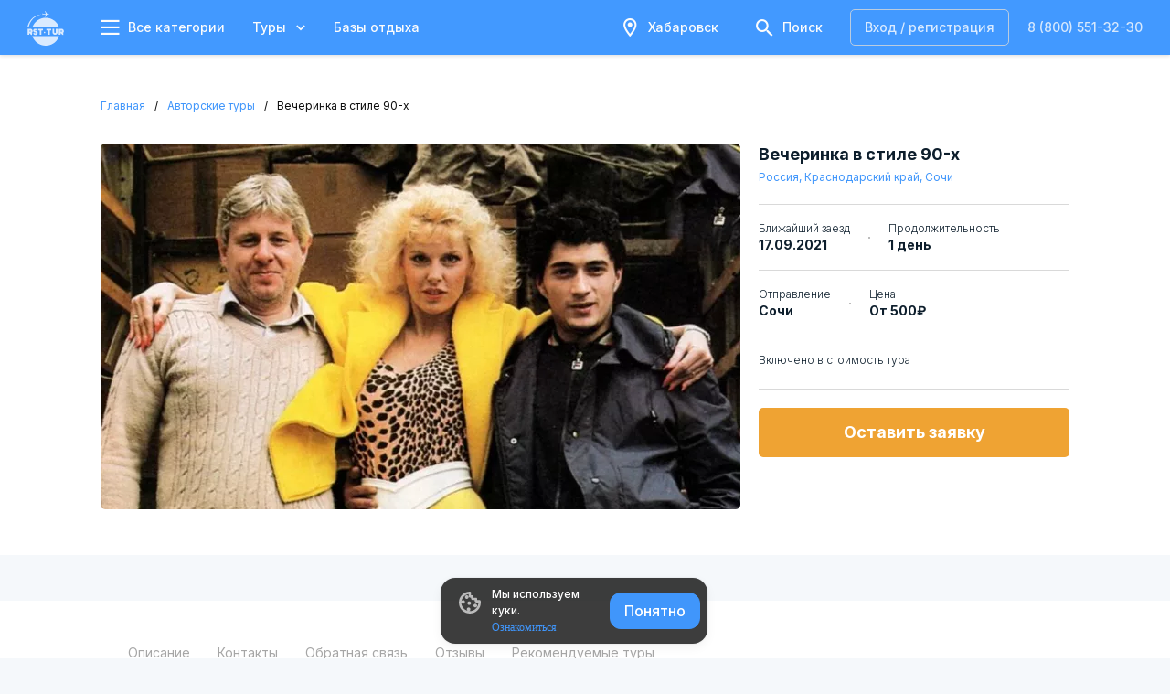

--- FILE ---
content_type: text/html; charset=UTF-8
request_url: https://rsttur.ru/tour/view/vecherinka-v-stile-90h
body_size: 4174
content:
<!DOCTYPE html>
<html lang="ru-Ru">
<head>
    <meta charset="UTF-8">
    <meta name="viewport" content="width=device-width,initial-scale=1,shrink-to-fit=no,user-scalable=no">
    <meta name="csrf-param" content="_csrf">
<meta name="csrf-token" content="LicZw4GJ6PtRPZOo8bdHELsrrTFUZX2w-EKE-wooSwZ8cW-r1NGEoSt11cmQ0D18_h2aADA6Msabd8GBS2Q5MQ==">
    <link rel="shortcut icon" href="/favicon.ico">
    <link rel="apple-touch-icon" sizes="57x57" href="/favicon-57.png">
    <link rel="apple-touch-icon" sizes="60x60" href="/favicon-60.png">
    <link rel="apple-touch-icon" sizes="72x72" href="/favicon-72.png">
    <link rel="apple-touch-icon" sizes="76x76" href="/favicon-76.png">
    <link rel="apple-touch-icon" sizes="114x114" href="/favicon-114.png">
    <link rel="apple-touch-icon" sizes="120x120" href="/favicon-120.png">
    <link rel="apple-touch-icon" sizes="144x144" href="/favicon-144.png">
    <link rel="apple-touch-icon" sizes="152x152" href="/favicon-152.png">
    <link rel="apple-touch-icon" sizes="180x180" href="/favicon-180.png">
    <link rel="icon" type="image/png" sizes="192x192"  href="/favicon-192.png">
    <link rel="icon" type="image/png" sizes="32x32" href="/favicon-32.png">
    <link rel="icon" type="image/png" sizes="96x96" href="/favicon-96.png">
    <link rel="icon" type="image/png" sizes="16x16" href="/favicon-16.png">
    <link rel="manifest" href="/manifest.json">
    <meta name="zen-verification" content="hjolpy2KV7fcu8FpnJgFANYwIrFljyuzxS45e3Q62A1b8PXhne4Jk7cN9xQpLhAO" />
    <meta name="msapplication-TitleColor" content="#FCFCFC">
    <meta name="msapplication-TitleImage" content="/favicon-144.png">
    <meta name="theme_color" content="#FCFCFC">
    <title>Вечеринка в стиле 90-х в Сочи, Краснодарском крае. РСТ Тур | ☎ 8 (800) 551-32-30</title>
    <meta name="description" content="Вечеринка в стиле 90-х в Сочи, Краснодарском крае - РСТ Тур | ☎ 8 (800) 551-32-30">    <link href="https://rsttur.ru/tour/view/vecherinka-v-stile-90h" rel="canonical">    <link type="text/css" href="https://fonts.googleapis.com/css2?family=Inter:wght@300;400;500;600;700;800&amp;display=swap&amp;subset=cyrillic" rel="stylesheet preload" as="style">    <link type="text/css" href="/rst-icons/style.css" rel="stylesheet preload" as="style">        <meta property="og:site_name" content="РСТ Тур">
<meta property="og:title" content="Вечеринка в стиле 90-х в Сочи, Краснодарском крае. РСТ Тур | ☎ 8 (800) 551-32-30">
<meta property="og:description" content="
Яркие, драйвовые, лихие 90-е&quot;Cолнышко в руках&quot;, жвачки Love is и Turbo, спортивные костюмы Adidas и яркие лосины, магнитофоны на две кассеты из которого звучит &quot;А он тебя целует, говорит что любит...&quot; ковер на стене... и этот список можно продолжать долго-долго...У кого-то так прошло детство, у ког...">
<meta property="og:type" content="article">
<meta property="og:url" content="https://rsttur.ru/tour/view/vecherinka-v-stile-90h">
<meta property="og:image" content="https://rsttur.ru/file/crop_614068d58c60d1.78464106.jpeg">            <script>window.__init__={"user":{"id":null,"client_id":null,"displayHead":true},"companyList":null,"unitList":null,"baseList":null,"values":null,"social":{"vk":"https:\/\/vk.com\/rost_tur","ok":"https:\/\/ok.ru\/rst.tur","instagram":null,"facebook":null,"youtube":"https:\/\/www.youtube.com\/channel\/UCirLW0yMexxXeXwcS7qAczQ","telegram":"https:\/\/t.me\/rst_tur_dv"},"location":{"id":1,"name":"\u0425\u0430\u0431\u0430\u0440\u043e\u0432\u0441\u043a","sletat_city_id":1286,"lat":"48.48272","lon":"135.08379"},"office":{"id":1,"name":"\u0420\u0421\u0422-\u0422\u0423\u0420 (\u0420\u041e\u0417\u041d\u0418\u0426\u0410)  ","address":"\u0433. \u0425\u0430\u0431\u0430\u0440\u043e\u0432\u0441\u043a, \u0443\u043b. \u041b\u0435\u043d\u0438\u043d\u0430 18\u0412, \u043e\u0444. 102 ","phone":"+7(4212) 41 32 30","email":"info@rost-tur.ru","workingHours":"<p>\u041f\u043e\u043d\u0435\u0434\u0435\u043b\u044c\u043d\u0438\u043a \u2013 \u043f\u044f\u0442\u043d\u0438\u0446\u0430: 10:00 \u2013 19:00<\/p><p>\u0421\u0443\u0431\u0431\u043e\u0442\u0430: 11:00 - 17:00<\/p><p>\u0412\u043e\u0441\u043a\u0440\u0435\u0441\u0435\u043d\u044c\u0435: \u0432\u044b\u0445\u043e\u0434\u043d\u043e\u0439<\/p>"},"navigation":[{"title":"\u0422\u0443\u0440\u044b","icon":"rst-travel_case","content":null,"submenu":[{"title":"\u0413\u043e\u0440\u044f\u0449\u0438\u0435 \u0442\u0443\u0440\u044b","internal":true,"url":"\/hot-tours"},{"title":"\u0410\u0432\u0442\u043e\u0440\u0441\u043a\u0438\u0435 \u0442\u0443\u0440\u044b","internal":true,"url":"\/tour"},{"title":"\u0422\u0443\u0440\u044b \u043f\u043e \u0420\u043e\u0441\u0441\u0438\u0438","internal":true,"url":"\/tour\/in-russia"},{"title":"\u041c\u0435\u0436\u0434\u0443\u043d\u0430\u0440\u043e\u0434\u043d\u044b\u0435 \u0442\u0443\u0440\u044b","internal":true,"bottomLine":true,"url":"\/tours"},{"title":"\u0414\u043e\u0431\u0430\u0432\u0438\u0442\u044c \u0441\u0432\u043e\u0439 \u0442\u0443\u0440","url":"\/tour\/create"}]},{"title":"\u041c\u0435\u0441\u0442\u0430 \u043e\u0442\u0434\u044b\u0445\u0430","icon":"rst-home","content":null,"submenu":[{"title":"\u0411\u0430\u0437\u044b \u043e\u0442\u0434\u044b\u0445\u0430","internal":true,"url":"\/base"},{"title":"\u0413\u043e\u0441\u0442\u0438\u043d\u0438\u0446\u044b \u0438 \u043e\u0442\u0435\u043b\u0438","bottomLine":true,"url":"https:\/\/hotels.rsttur.ru"},{"title":"\u0414\u043e\u0431\u0430\u0432\u0438\u0442\u044c \u043e\u0431\u044a\u0435\u043a\u0442 \u0440\u0430\u0437\u043c\u0435\u0449\u0435\u043d\u0438\u044f","url":"\/base\/create"}]},{"title":"\u0411\u0438\u043b\u0435\u0442\u044b","icon":"rst-plane_ticket","content":null,"submenu":[{"title":"\u0410\u0432\u0438\u0430\u0431\u0438\u043b\u0435\u0442\u044b","url":"https:\/\/avia.rsttur.ru"},{"title":"\u0411\u0438\u043b\u0435\u0442\u044b \u043d\u0430 \u0430\u0432\u0442\u043e\u0431\u0443\u0441","internal":true,"url":"\/tour\/avtobus-v-primorye"}]},{"title":"\u0421\u0442\u0440\u0430\u0445\u043e\u0432\u043a\u0438 \u0438 \u0432\u0438\u0437\u044b","icon":"rst-travel_visa","content":null,"submenu":[{"title":"\u0421\u0442\u0440\u0430\u0445\u043e\u0432\u043a\u0430","url":"\/insurance"},{"title":"\u0412\u0438\u0437\u0430","internal":true,"url":"\/visa"}]},{"title":"\u041f\u0430\u0440\u0442\u043d\u0451\u0440\u0430\u043c","icon":"rst-bisness_case","content":null,"submenu":[{"title":"\u0410\u0432\u0442\u043e\u0440\u0430\u043c \u0442\u0443\u0440\u043e\u0432","internal":true,"url":"\/for-tour-authors"},{"title":"\u041e\u0431\u044a\u0435\u043a\u0442\u0430\u043c \u0440\u0430\u0437\u043c\u0435\u0449\u0435\u043d\u0438\u044f","internal":true,"url":"\/for-hotelier"},{"title":"\u0421\u0438\u0441\u0442\u0435\u043c\u0430 \u0443\u043f\u0440\u0430\u0432\u043b\u0435\u043d\u0438\u044f RST PMS","url":"https:\/\/pms.rsttur.ru"},{"title":"\u041f\u0440\u0438\u043b\u043e\u0436\u0435\u043d\u0438\u0435 RST-\u0410\u0434\u043c\u0438\u043d","internal":true,"url":"\/rst-admin"},{"title":"\u0422\u0443\u0440\u0430\u0433\u0435\u043d\u0442\u0441\u0442\u0432\u0430\u043c","internal":true,"url":"\/for-travel-agent"},{"title":"\u0424\u0440\u0438\u043b\u0430\u043d\u0441\u0435\u0440\u0430\u043c","internal":true,"url":"\/blog\/post\/for-freelancers"},{"title":"\u0422\u0443\u0440\u043e\u043f\u0435\u0440\u0430\u0442\u043e\u0440\u0430\u043c","internal":true,"bottomLine":true,"url":"\/blog\/post\/for-tour-operator"},{"title":"\u0418\u043d\u0432\u0435\u0441\u0442\u0438\u0446\u0438\u043e\u043d\u043d\u044b\u0439 \u043f\u0440\u043e\u0435\u043a\u0442","url":"https:\/\/invest.rsttur.ru\/"},{"title":"\u0423\u043f\u0440\u0430\u0432\u043b\u044f\u044e\u0449\u0430\u044f \u043a\u043e\u043c\u043f\u0430\u043d\u0438\u044f","url":"https:\/\/uk.rsttur.ru"}]},{"title":"\u041e \u043d\u0430\u0441","icon":"rst-struct","content":null,"submenu":[{"title":"\u041e \u043a\u043e\u043c\u043f\u0430\u043d\u0438\u0438","internal":true,"url":"\/about"},{"title":"\u041a\u043e\u043d\u0442\u0430\u043a\u0442\u044b","internal":true,"url":"\/about\/contacts"},{"title":"\u0421\u043f\u043e\u0441\u043e\u0431\u044b \u043e\u043f\u043b\u0430\u0442\u044b","internal":true,"url":"\/about\/payment"},{"title":"\u041d\u0430\u0448\u0430 \u043a\u043e\u043c\u0430\u043d\u0434\u0430","internal":true,"url":"\/about\/we"},{"title":"\u041f\u0430\u0440\u0442\u043d\u0435\u0440\u044b","internal":true,"bottomLine":true,"url":"\/about\/partners"},{"title":"\u0411\u043b\u043e\u0433","internal":true,"url":"\/blog"},{"title":"\u0411\u0430\u0437\u0430 \u0437\u043d\u0430\u043d\u0438\u0439","internal":true,"url":"\/support"}]}],"footer":[[{"title":"\u041a\u043b\u0438\u0435\u043d\u0442\u0430\u043c","submenu":[{"title":"\u0422\u0443\u0440\u044b \u043f\u043e \u0420\u043e\u0441\u0441\u0438\u0438","url":"\/tour\/in-russia","internal":true},{"title":"\u0411\u0430\u0437\u044b \u043e\u0442\u0434\u044b\u0445\u0430","url":"\/base","internal":true},{"title":"\u0411\u043b\u043e\u0433","url":"\/blog","internal":true}]},{"title":"\u0411\u0430\u0437\u044b \u043e\u0442\u0434\u044b\u0445\u0430 \u043f\u043e \u0440\u0435\u0433\u0438\u043e\u043d\u0430\u043c","submenu":[{"title":"\u0411\u0430\u0437\u044b \u043e\u0442\u0434\u044b\u0445\u0430 \u0432 \u041f\u0440\u0438\u043c\u043e\u0440\u044c\u0435","url":"\/base\/primorye","internal":true},{"title":"\u0411\u0430\u0437\u044b \u043e\u0442\u0434\u044b\u0445\u0430 \u0432 \u0410\u043d\u0434\u0440\u0435\u0435\u0432\u043a\u0435","url":"\/base\/andreevka","internal":true},{"title":"\u0411\u0430\u0437\u044b \u0432 \u041d\u0430\u0445\u043e\u0434\u043a\u0435","url":"\/base\/nahodka","internal":true},{"title":"\u0411\u0430\u0437\u044b \u043e\u0442\u0434\u044b\u0445\u0430 \u0432 \u041b\u0438\u0432\u0430\u0434\u0438\u0438","url":"\/base\/livadiya","internal":true},{"title":"\u0411\u0430\u0437\u044b \u0432 \u0411\u0435\u0437\u0432\u0435\u0440\u0445\u043e\u0432\u043e","url":"\/base\/bezverhovo","internal":true},{"title":"\u0411\u0430\u0437\u044b \u0432 \u041c\u0443\u0440\u0430\u0432\u044c\u0438\u043d\u043e\u0439 \u0431\u0443\u0445\u0442\u0435","url":"\/base\/muravyinaya-buhta","internal":true},{"title":"\u0411\u0430\u0437\u044b \u0432 \u0412\u043e\u043b\u0447\u0430\u043d\u0446\u0435","url":"\/base\/volchanec","internal":true},{"title":"\u0411\u0430\u0437\u044b \u043e\u0442\u0434\u044b\u0445\u0430 \u0432 \u0417\u0430\u0440\u0443\u0431\u0438\u043d\u043e","url":"\/base\/zarubino","internal":true},{"title":"\u0411\u0430\u0437\u044b \u0432 \u0421\u043b\u0430\u0432\u044f\u043d\u043a\u0435","url":"\/base\/slavyanka","internal":true}]}],[{"title":"\u041f\u0430\u0440\u0442\u043d\u0451\u0440\u0430\u043c","submenu":[{"title":"\u041e\u0431\u044a\u0435\u043a\u0442\u0430\u043c \u0440\u0430\u0437\u043c\u0435\u0449\u0435\u043d\u0438\u044f","url":"\/for-hotelier","internal":true},{"title":"\u0422\u0443\u0440\u0430\u0433\u0435\u043d\u0442\u0441\u0442\u0432\u0430\u043c","url":"\/for-travel-agent","internal":true},{"title":"\u0410\u0432\u0442\u043e\u0440\u0430\u043c \u0442\u0443\u0440\u043e\u0432","url":"\/for-tour-authors","internal":true},{"title":"\u0424\u0440\u0438\u043b\u0430\u043d\u0441\u0435\u0440\u0430\u043c","url":"\/blog\/post\/for-freelancers","internal":true},{"title":"\u0422\u0443\u0440\u043e\u043f\u0435\u0440\u0430\u0442\u043e\u0440\u0430\u043c","url":"\/blog\/post\/for-tour-operator","internal":true},{"title":"\u041e\u0444\u0435\u0440\u0442\u0430","url":"\/offer","internal":true}]},{"title":"\u041e\u0431\u044a\u0435\u043a\u0442\u0430\u043c \u0440\u0430\u0437\u043c\u0435\u0449\u0435\u043d\u0438\u044f","submenu":[{"title":"\u0423\u043f\u0440\u0430\u0432\u043b\u044f\u044e\u0449\u0430\u044f \u043a\u043e\u043c\u043f\u0430\u043d\u0438\u044f RST-TUR","url":"https:\/\/uk.rsttur.ru"},{"title":"\u041a\u043e\u043d\u0441\u0442\u0440\u0443\u043a\u0442\u043e\u0440 \u0441\u0430\u0439\u0442\u043e\u0432","url":"https:\/\/website-builder.rst.events"},{"title":"\u041f\u0440\u0438\u043b\u043e\u0436\u0435\u043d\u0438\u0435 RST-\u0410\u0434\u043c\u0438\u043d","url":"\/rst-admin","internal":true},{"title":"\u0421\u0438\u0441\u0442\u0435\u043c\u0430 \u0443\u043f\u0440\u0430\u0432\u043b\u0435\u043d\u0438\u044f RST PMS","url":"https:\/\/pms.rsttur.ru"}]}]],"footerLinks":[{"title":"\u041e \u043d\u0430\u0441","url":"\/about","internal":true},{"title":"\u041a\u043e\u043d\u0442\u0430\u043a\u0442\u044b","url":"\/about\/contacts","internal":true},{"title":"\u041d\u0430\u0448\u0430 \u043a\u043e\u043c\u0430\u043d\u0434\u0430","url":"\/about\/we","internal":true},{"title":"\u041f\u043e\u043b\u0438\u0442\u0438\u043a\u0430 \u043a\u043e\u043d\u0444\u0438\u0434\u0435\u043d\u0446\u0438\u0430\u043b\u044c\u043d\u043e\u0441\u0442\u0438","url":"\/privacy","internal":true}]}</script>
                <script>window.__meta__={"title":"\u0412\u0435\u0447\u0435\u0440\u0438\u043d\u043a\u0430 \u0432 \u0441\u0442\u0438\u043b\u0435 90-\u0445 \u0432 \u0421\u043e\u0447\u0438, \u041a\u0440\u0430\u0441\u043d\u043e\u0434\u0430\u0440\u0441\u043a\u043e\u043c \u043a\u0440\u0430\u0435. \u0420\u0421\u0422 \u0422\u0443\u0440 | \u260e 8 (800) 551-32-30","description":"\u0412\u0435\u0447\u0435\u0440\u0438\u043d\u043a\u0430 \u0432 \u0441\u0442\u0438\u043b\u0435 90-\u0445 \u0432 \u0421\u043e\u0447\u0438, \u041a\u0440\u0430\u0441\u043d\u043e\u0434\u0430\u0440\u0441\u043a\u043e\u043c \u043a\u0440\u0430\u0435 - \u0420\u0421\u0422 \u0422\u0443\u0440 | \u260e 8 (800) 551-32-30","image":"https:\/\/cdn2.rsttur.ru\/photos\/tour-1229-700-400-80.webp?v=1631611104"}</script>
                <script>window.__host_resources__="https://cdn2.rsttur.ru/"</script>
</head>
<body>
<noscript>Для работы сайта необходимо включить JavaScript</noscript>
<div id="app-root" data-render="1">
        
</div>
<div id="modal-root"></div>
<script>
(function () {
  
  var link0 = document.createElement('link');
  link0.rel = 'stylesheet';
  link0.href = window.__host_resources__ ? 'https://rsttur.ru/static-update/assets/defaultBtmQvGJi.css'.replace("https://rsttur.ru/", window.__host_resources__) : '/static-update/assets/defaultBtmQvGJi.css';
  document.getElementsByTagName("head")[0].appendChild(link0);
  
  
  var script0 = document.createElement('script');
  script0.type = 'module';
  script0.src = window.__host_resources__ ? 'https://rsttur.ru/static-update/js/default-azBQnEDK.js'.replace("https://rsttur.ru/", window.__host_resources__) : '/static-update/js/default-azBQnEDK.js';
  document.getElementsByTagName('body')[0].appendChild(script0);
		












  
  window.__vite_public_path__ = window.__host_resources__ || 'https://rsttur.ru/';
  if (typeof global === 'undefined') {
    window.global = window;
  }

}());
  </script><script type="application/ld+json">{"@context":"https:\/\/schema.org","@type":"BreadcrumbList","itemListElement":[{"@type":"ListItem","position":1,"item":{"@id":"https:\/\/rsttur.ru\/","name":"\u0413\u043b\u0430\u0432\u043d\u0430\u044f"}},{"@type":"ListItem","position":2,"item":{"@id":"https:\/\/rsttur.ru\/tour","name":"\u0422\u0443\u0440\u044b"}},{"@type":"ListItem","position":3,"item":{"@id":"https:\/\/rsttur.ru\/tour\/in-russia","name":"\u0420\u043e\u0441\u0441\u0438\u044f"}},{"@type":"ListItem","position":4,"item":{"@id":"https:\/\/rsttur.ru\/tour\/in-russia?region_id=542415","name":"\u041a\u0440\u0430\u0441\u043d\u043e\u0434\u0430\u0440\u0441\u043a\u0438\u0439 \u043a\u0440\u0430\u0439"}},{"@type":"ListItem","position":5,"item":{"@id":"https:\/\/rsttur.ru\/tour\/view\/vecherinka-v-stile-90h","name":"\u0412\u0435\u0447\u0435\u0440\u0438\u043d\u043a\u0430 \u0432 \u0441\u0442\u0438\u043b\u0435 90-\u0445"}}]}</script><script type="application/ld+json">{"@context":"http:\/\/schema.org","@type":"Event","name":"\u0412\u0435\u0447\u0435\u0440\u0438\u043d\u043a\u0430 \u0432 \u0441\u0442\u0438\u043b\u0435 90-\u0445","description":"\u0412\u0435\u0447\u0435\u0440\u0438\u043d\u043a\u0430 \u0432 \u0441\u0442\u0438\u043b\u0435 90-\u0445 \u0432 \u0421\u043e\u0447\u0438, \u041a\u0440\u0430\u0441\u043d\u043e\u0434\u0430\u0440\u0441\u043a\u043e\u043c \u043a\u0440\u0430\u0435 - \u0420\u0421\u0422 \u0422\u0443\u0440 | \u260e 8 (800) 551-32-30","image":"https:\/\/rsttur.ru\/file\/crop_614068d58c60d1.78464106.jpeg","url":"https:\/\/rsttur.ru\/tour\/view\/vecherinka-v-stile-90h","startDate":"2021-09-17","endDate":"2021-09-18","eventStatus":"https:\/\/schema.org\/EventScheduled","eventAttendanceMode":"https:\/\/schema.org\/OfflineEventAttendanceMode","performer":{"@type":"PerformingGroup","name":"\u0420\u0430\u0438\u043c \u0412\u0438\u043a\u0442\u043e\u0440\u0438\u044f"},"location":{"@type":"Place","name":"\u0421\u043e\u0447\u0438, \u041a\u0440\u0430\u0441\u043d\u043e\u0434\u0430\u0440\u0441\u043a\u0438\u0439 \u043a\u0440\u0430\u0439","address":{"@type":"PostalAddress","addressLocality":"\u0421\u043e\u0447\u0438, \u041a\u0440\u0430\u0441\u043d\u043e\u0434\u0430\u0440\u0441\u043a\u0438\u0439 \u043a\u0440\u0430\u0439"}},"organizer":{"@type":"Organization","name":"\u041e\u041e\u041e \"\u0420\u0421\u0422-\u0422\u0423\u0420\"","url":"https:\/\/rsttur.ru"},"offers":{"@type":"Offer","name":"\u0412\u0435\u0447\u0435\u0440\u0438\u043d\u043a\u0430 \u0432 \u0441\u0442\u0438\u043b\u0435 90-\u0445","price":500,"priceCurrency":"RUB","validFrom":"2021-09-14 19:18","url":"https:\/\/rsttur.ru\/tour\/view\/vecherinka-v-stile-90h","availability":"http:\/\/schema.org\/PreOrder"}}</script></body>
</html>


--- FILE ---
content_type: application/javascript
request_url: https://cdn2.rsttur.ru/static-update/js/hash-link.DqKbKp0y1768542887.js
body_size: 687
content:
import{j as r,f as h,aJ as l,bu as u}from"./default-azBQnEDK.js";const a=t=>/^(ftp|http|https):\/\/[^ "]+$/.test(t),f=()=>{var e,o;const t=(e=window==null?void 0:window.location)==null?void 0:e.pathname;if(!t)return t;const s=/\/site-constructor\/\d*\//i;if(s.test(t)){const n=(o=t.match(s))==null?void 0:o[0];if(n)return t.slice(n.length-1)}return t},m=(t,s)=>{if(!(a(t)||!/#[\w\/?.&-=]+$/.test(t))){try{const n=new URL(l(t,!0)),i=((n==null?void 0:n.hash)||"").slice(1),c=f();i&&c===(n==null?void 0:n.pathname)&&u.scroller.scrollTo(i,{duration:300,offset:window.innerWidth<600?-61:-116,delay:0,smooth:"easeInOutQuart"})}catch(n){console.log(n)}s&&s()}},d=t=>a(t)?{href:t,to:void 0,target:"_blank"}:{to:t},w=t=>r.jsx(h,{...t,...d(t.url),onClick:()=>{t.onClick&&t.onClick(t.data),m(t.url,t.closeModal)}});export{w as H};


--- FILE ---
content_type: application/javascript
request_url: https://cdn2.rsttur.ru/static-update/js/copy.DxoVfUbV1768542887.js
body_size: 398
content:
import{n as d,o as l}from"./default-azBQnEDK.js";const r=o=>{let e;function c(t){e=document.createElement("textArea"),e.value=t,document.body.appendChild(e)}function a(){let t,n;l.isIOS?(t=document.createRange(),t.selectNodeContents(e),n=window.getSelection(),n.removeAllRanges(),n.addRange(t),e.setSelectionRange(0,999999)):e.select()}function s(){document.execCommand("copy"),document.body.removeChild(e)}return(t=>{c(t),a(),s()})(o)},p=(o,e)=>{r(o),d.success(e||"Ссылка скоприрована!")};export{p as a,r as c};


--- FILE ---
content_type: application/javascript
request_url: https://cdn2.rsttur.ru/static-update/js/content-animation.DLtE8Z961768542887.js
body_size: 2789
content:
import{F as a,j as d,c6 as j,aY as x}from"./default-azBQnEDK.js";import{u as M,b as N,d as R,e as I,f as b,g as w}from"./render.BR0DQ5Kj1768542887.js";const E=["content-decrease","content-increase","content-appearance","content-sliding","content-disclosure"],F=e=>e?E.includes(e):!1,P=e=>Math.round((e||0)*100)/100,h=e=>{if(!e)return 0;const s=typeof e=="string"?parseFloat(e):e;return isNaN(s)?0:s*1e3},C={lastItemRatio:1.5},k=({type:e,time:s,delay:t,speed:n,contentLength:r})=>({times:a.useMemo(()=>{if(r===1)return[{time:h(s),delay:h(t)}];const{defaultTime:c,stepTime:m}=B({time:h(s),count:r,stepTimePart:n?Number(n):1,lastItemRatio:C.lastItemRatio}),u=h(t);return Array.from({length:r-1}).map((g,p)=>({time:A(c),delay:A(p*m+u)})).concat({time:A(c*C.lastItemRatio),delay:A((r-1)*m+u)})},[s,r,e,n,t])}),A=e=>Math.round(e*100)/100,B=({count:e,lastItemRatio:s,time:t,...n})=>{const r=(n.stepTimePart||1)+.05,l=t/(r*(e-1)+s),c=l*r;return{defaultTime:l,stepTime:c}},D=({length:e=0,maxLength:s})=>a.useMemo(()=>s!=null?Math.min(e,s):e,[e,s]),_=({blockId:e})=>{const{blocks:s}=M();return a.useMemo(()=>!e||!s?!0:s[e],[e,s])},z=({blockId:e,contentLength:s,delay:t,maxLength:n,speed:r,time:l,type:c})=>{const m=_({blockId:e}),u=D({length:s,maxLength:n}),{times:g}=k({contentLength:u,delay:t,speed:r,time:l,type:c});return{renderAnimation:a.useMemo(()=>c==="content-increase"?N:c==="content-decrease"?R:c==="content-appearance"?I:c==="content-sliding"?b:c==="content-disclosure"?w:null,[c]),times:g,showBlock:m,contentLength:u}},q=e=>{var n;const{enabled:s}=M();return a.useMemo(()=>{var r;return s&&F((r=e.animation)==null?void 0:r.type)},[s,(n=e.animation)==null?void 0:n.type])?d.jsx(S,{...e}):d.jsx(v,{renderItem:e.renderItem,content:e.content,itemClassName:e.itemClassName})},S=({content:e,renderItem:s,animation:t,blockId:n,itemClassName:r,bgColor:l,maxLength:c})=>{const{renderAnimation:m,times:u,showBlock:g}=z({type:t==null?void 0:t.type,delay:t==null?void 0:t.delay,time:t==null?void 0:t.time,speed:t==null?void 0:t.speed,contentLength:e.length,maxLength:c,blockId:n}),p=a.useMemo(()=>Array.from({length:e.length}).map(()=>a.createRef()),[e.length]),y=a.useMemo(()=>e.map(({key:i,...f},o)=>({itemProps:f,key:i})),[e]),T=a.useCallback((i,f)=>{let o;return i+1>u.length?o=u[u.length-1][f]:o=u[i][f],P(o||0)},[u]);return d.jsx(d.Fragment,{children:y.map(({key:i,itemProps:f},o)=>d.jsx(j,{timeout:T(o,"delay")+T(o,"time"),nodeRef:p[o],in:g,mountOnEnter:g,appear:!0,children:m==null?void 0:m({children:s(f,o),className:r,direction:(t==null?void 0:t.direction)||"left",ref:p[o],size:t==null?void 0:t.size,bgColor:l,contentType:!0,delay:T(o,"delay")/1e3,time:T(o,"time")/1e3})},i??o))})},v=({content:e,renderItem:s,itemClassName:t})=>d.jsx(d.Fragment,{children:e.map(({key:n,...r},l)=>d.jsx("div",{className:x(t,"content-animation__item-wrapper"),children:s(r,l)},n??l))});export{q as C,h as g,F as i,P as r,z as u};


--- FILE ---
content_type: application/javascript
request_url: https://cdn2.rsttur.ru/static-update/js/iterate.DRa5Zfzh1768542887.js
body_size: 1776
content:
import{t as S,u as b,v as K,e as L,r as X,w as Y,x as Z,y as V,n as rr,j as er,s as tr}from"./path.B854v9Nr1768542887.js";import{d as $,e as ar}from"./function-apply.fHk_o64t1768542887.js";var E,k;function nr(){if(k)return E;k=1;var a=S(),e=b(),v=K();return E=function(n,t,i){var r,l;e(n);try{if(r=v(n,"return"),!r){if(t==="throw")throw i;return i}r=a(r,n)}catch(I){l=!0,r=I}if(t==="throw")throw i;if(l)throw r;return e(r),i},E}var T,G;function or(){if(G)return T;G=1;var a=L(),e=$(),v=a("iterator"),n=Array.prototype;return T=function(t){return t!==void 0&&(e.Array===t||n[v]===t)},T}var w,U;function B(){if(U)return w;U=1;var a=X(),e=K(),v=Y(),n=$(),t=L(),i=t("iterator");return w=function(r){if(!v(r))return e(r,i)||e(r,"@@iterator")||n[a(r)]},w}var A,W;function ir(){if(W)return A;W=1;var a=S(),e=Z(),v=b(),n=V(),t=B(),i=TypeError;return A=function(r,l){var I=arguments.length<2?t(r):l;if(e(I))return v(a(I,r));throw new i(n(r)+" is not iterable")},A}var O,D;function vr(){if(D)return O;D=1;var a=rr(),e=a.match(/AppleWebKit\/(\d+)\./);return O=!!e&&+e[1],O}var g,F;function fr(){if(F)return g;F=1;var a=ar(),e=S(),v=b(),n=V(),t=or(),i=er(),r=tr(),l=ir(),I=B(),p=nr(),z=TypeError,c=function(u,q){this.stopped=u,this.result=q},M=c.prototype;return g=function(u,q,s){var H=s&&s.that,J=!!(s&&s.AS_ENTRIES),m=!!(s&&s.IS_RECORD),Q=!!(s&&s.IS_ITERATOR),C=!!(s&&s.INTERRUPTED),d=a(q,H),h,y,R,j,f,x,N,P=function(o){return h&&p(h,"normal"),new c(!0,o)},_=function(o){return J?(v(o),C?d(o[0],o[1],P):d(o[0],o[1])):C?d(o,P):d(o)};if(m)h=u.iterator;else if(Q)h=u;else{if(y=I(u),!y)throw new z(n(u)+" is not iterable");if(t(y)){for(R=0,j=i(u);j>R;R++)if(f=_(u[R]),f&&r(M,f))return f;return new c(!1)}h=l(u,y)}for(x=m?u.next:h.next;!(N=e(x,h)).done;){try{f=_(N.value)}catch(o){p(h,"throw",o)}if(typeof f=="object"&&f&&r(M,f))return f}return new c(!1)},g}export{vr as a,nr as b,or as c,ir as d,B as e,fr as r};


--- FILE ---
content_type: application/javascript
request_url: https://cdn2.rsttur.ru/static-update/js/use-photo-swipe.DZT4vPad1768542887.js
body_size: 1025
content:
const __vite__mapDeps=(i,m=__vite__mapDeps,d=(m.f||(m.f=["./photoswipe.esm.Ce_2rtJn1768542887.js","../assets/photoswipecPPnkASS.css"])))=>i.map(i=>d[i]);
import{aJ as a,a8 as s,F as u}from"./default-azBQnEDK.js";import m from"./photoswipe.esm.Ce_2rtJn1768542887.js";const p=(o,e)=>{const t=n=>{const r=(e==null?void 0:e.dataSource)||o.map(c=>({src:a(c),w:800,h:600})),l={index:isNaN(n)?0:n},i=new m({dataSource:r,showAnimationDuration:200,hideAnimationDuration:100,showHideAnimationType:"zoom",initialZoomLevel:"fit",secondaryZoomLevel:2,maxZoomLevel:4,wheelToZoom:!0,imageClickAction:"zoom",doubleTapAction:"zoom",bgClickAction:"close",thumbSelector:"a",pswpModule:()=>s(()=>import("./photoswipe.esm.Ce_2rtJn1768542887.js"),__vite__mapDeps([0,1]),import.meta.url),...l});i.on("close",()=>{typeof(e==null?void 0:e.destroy)=="function"&&e.destroy(),i.destroy()}),i.init()};return o!=null&&o.length?t:()=>{}},y=o=>{const[e,t]=u.useState(null),n={...(o==null?void 0:o.options)||{},destroy:()=>{t(null)}};return{open:p(o.images,{...n,imageClickAction:()=>{},tapAction:()=>{},doubleTapAction:()=>{},bgClickAction:()=>{}}),isOpen:e!==null}};export{y as a,p as u};


--- FILE ---
content_type: application/javascript
request_url: https://cdn2.rsttur.ru/static-update/js/index.DwirXAMI1768542887.js
body_size: 99038
content:
import{b1 as wd}from"./default-azBQnEDK.js";import{r as Cd,g as Pd,a as Fd,b as Md,c as Nd}from"./es.reflect.to-string-tag.AjtuTE0p1768542887.js";import{b as Dd,r as $d,a as Ld,c as Bd,d as Ud,e as jd,f as Wd,g as kd,h as Hd,i as Gd,j as zd,k as Vd,l as Kd,m as Yd,n as Xd,o as Zd}from"./es.symbol.unscopables.BuegdMn21768542887.js";import{z as re,k as or,d as Nr,A as B,f as U,N as se,p as br,B as Ar,s as Dr,a4 as ya,q as gr,U as _r,h as w,c as V,r as ee,u as H,m as Or,e as lr,t as G,x as sr,v as Pr,w as Ae,W as Tr,L as Jd,F as Qd,C as Gr,V as Ea,H as $r,i as ve,a8 as ma,E as pr,a9 as rh,a as xl,a3 as Ol,J as wl,X as Aa,_ as zr,g as Cl,Z as Pl,a5 as eh,o as fe,a0 as th,I as Vr,l as Fl,n as ah,R as nh,j as Se,a6 as Ml,aa as ih}from"./path.B854v9Nr1768542887.js";import{j as Lr,f as Kr,e as Sa,b as uh,p as Re,m as Ra,n as oh,q as sh,i as Br,r as Nl}from"./function-apply.fHk_o64t1768542887.js";import{e as ce,d as te,b as Ur,f as Ie,r as vh,h as fh,j as ch,g as lh,c as qe,a as dh}from"./es.object.to-string.TRrmwENt1768542887.js";import{g as le,h as Dl,i as hh,j as $l,k as _h,l as ph,m as z,n as gh,o as be,r as yh,a as Eh,b as mh,c as Ah,d as Sh,e as Rh,f as Ih}from"./es.array-buffer.transfer-to-fixed-length.BA-fu4Xg1768542887.js";import{r as J}from"./to-string.CMeJMaPX1768542887.js";import{r as yr,b as Er,e as Ll,d as qh,c as bh,a as Th}from"./iterate.DRa5Zfzh1768542887.js";import{Q as Sr,R as Bl,S as Ul,O as xh,T as jl,U as Te,V as Ia,W as Oh,X as qa,Y as wh,Z as Ch,_ as Wl,$ as kl,N as xe,a0 as Ph,a1 as Hl,a2 as Fh,a3 as Gl,a4 as Mh,a5 as Nh,a6 as Dh,a7 as $h,a8 as Lh,c as Bh,d as Uh,e as jh,f as Wh,g as kh,h as Hh,i as Gh,j as zh,k as Vh,l as Kh,m as Yh,n as Xh,r as Zh,o as Jh,p as Qh,a as r_,s as e_,t as t_,u as a_,b as n_,v as i_,w as u_,x as o_,y as s_,z as v_,A as f_,B as c_,C as l_,D as d_,E as h_,F as __,G as p_,H as g_,I as y_,J as E_,K as m_,M as A_,q as S_,L as R_}from"./map-helpers.3Hit2i391768542887.js";import{r as I_}from"./es.array.concat.DNKAA_aU1768542887.js";import{h as ba,i as Ta,r as q_,a as b_,b as T_,c as x_,d as O_,e as w_,g as C_,f as P_}from"./es.date.to-primitive.B4mcqwU71768542887.js";import{a as Yr,r as ae,c as xa,b as F_}from"./an-instance.HpBRg4vX1768542887.js";import{B as Oe,C as M_,D as zl,E as N_,r as D_,a as $_,x as L_,c as B_,b as U_,y as j_,d as W_,e as k_,f as H_,g as G_,h as z_,i as V_,j as K_,k as Y_,l as X_,m as Z_,n as J_,o as Q_,p as rp,q as ep,z as tp,A as ap,s as np,t as ip,u as up,v as op,w as sp}from"./es.object.lookup-setter.C6cA6snS1768542887.js";function vp(e,r){for(var t=0;t<r.length;t++){const a=r[t];if(typeof a!="string"&&!Array.isArray(a)){for(const n in a)if(n!=="default"&&!(n in e)){const i=Object.getOwnPropertyDescriptor(a,n);i&&Object.defineProperty(e,n,i.get?i:{enumerable:!0,get:()=>a[n]})}}}return Object.freeze(Object.defineProperty(e,Symbol.toStringTag,{value:"Module"}))}var Ha={},We,Ga;function Vl(){if(Ga)return We;Ga=1;var e=re().f;return We=function(r,t,a){a in r||e(r,a,{configurable:!0,get:function(){return t[a]},set:function(n){t[a]=n}})},We}var ke,za;function we(){if(za)return ke;za=1;var e=J();return ke=function(r,t){return r===void 0?arguments.length<2?"":t:e(r)},ke}var He,Va;function Kl(){if(Va)return He;Va=1;var e=or(),r=Nr();return He=function(t,a){e(a)&&"cause"in a&&r(t,"cause",a.cause)},He}var Ge,Ka;function fp(){if(Ka)return Ge;Ka=1;var e=B(),r=Error,t=e("".replace),a=function(u){return String(new r(u).stack)}("zxcasd"),n=/\n\s*at [^:]*:[^\n]*/,i=n.test(a);return Ge=function(u,o){if(i&&typeof u=="string"&&!r.prepareStackTrace)for(;o--;)u=t(u,n,"");return u},Ge}var ze,Ya;function cp(){if(Ya)return ze;Ya=1;var e=U(),r=se();return ze=!e(function(){var t=new Error("a");return"stack"in t?(Object.defineProperty(t,"stack",r(1,7)),t.stack!==7):!0}),ze}var Ve,Xa;function Oa(){if(Xa)return Ve;Xa=1;var e=Nr(),r=fp(),t=cp(),a=Error.captureStackTrace;return Ve=function(n,i,u,o){t&&(a?a(n,i):e(n,"stack",r(u,o)))},Ve}var Ke,Za;function Yl(){if(Za)return Ke;Za=1;var e=br(),r=Ar(),t=Nr(),a=Dr(),n=ce(),i=ya(),u=Vl(),o=le(),s=we(),v=Kl(),f=Oa(),l=gr(),c=_r();return Ke=function(h,d,g,p){var _="stackTraceLimit",E=p?2:1,y=h.split("."),A=y[y.length-1],m=e.apply(null,y);if(m){var R=m.prototype;if(!c&&r(R,"cause")&&delete R.cause,!g)return m;var S=e("Error"),I=d(function(q,x){var b=s(p?x:q,void 0),T=p?new m(q):new m;return b!==void 0&&t(T,"message",b),f(T,I,T.stack,2),this&&a(R,this)&&o(T,this,I),arguments.length>E&&v(T,arguments[E]),T});if(I.prototype=R,A!=="Error"?n?n(I,S):i(I,S,{name:!0}):l&&_ in m&&(u(I,m,_),u(I,m,"prepareStackTrace")),i(I,m),!c)try{R.name!==A&&t(R,"name",A),R.constructor=I}catch{}return I}},Ke}var Ja;function lp(){if(Ja)return Ha;Ja=1;var e=w(),r=V(),t=Lr(),a=Yl(),n="WebAssembly",i=r[n],u=new Error("e",{cause:7}).cause!==7,o=function(v,f){var l={};l[v]=a(v,f,u),e({global:!0,constructor:!0,arity:1,forced:u},l)},s=function(v,f){if(i&&i[v]){var l={};l[v]=a(n+"."+v,f,u),e({target:n,stat:!0,constructor:!0,arity:1,forced:u},l)}};return o("Error",function(v){return function(l){return t(v,this,arguments)}}),o("EvalError",function(v){return function(l){return t(v,this,arguments)}}),o("RangeError",function(v){return function(l){return t(v,this,arguments)}}),o("ReferenceError",function(v){return function(l){return t(v,this,arguments)}}),o("SyntaxError",function(v){return function(l){return t(v,this,arguments)}}),o("TypeError",function(v){return function(l){return t(v,this,arguments)}}),o("URIError",function(v){return function(l){return t(v,this,arguments)}}),s("CompileError",function(v){return function(l){return t(v,this,arguments)}}),s("LinkError",function(v){return function(l){return t(v,this,arguments)}}),s("RuntimeError",function(v){return function(l){return t(v,this,arguments)}}),Ha}var Qa={},rn;function dp(){if(rn)return Qa;rn=1;var e=w(),r=br(),t=or(),a=ee(),n=U(),i="Error",u="DOMException",o=Object.setPrototypeOf||{}.__proto__,s=r(u),v=Error,f=v.isError,l=!f||!o||n(function(){return s&&!f(new s(u))||!f(new v(i,{cause:function(){}}))||f(r("Object","create")(v.prototype))});return e({target:"Error",stat:!0,sham:!0,forced:l},{isError:function(h){if(!t(h))return!1;var d=a(h);return d===i||d===u}}),Qa}var en={},Ye,tn;function hp(){if(tn)return Ye;tn=1;var e=gr(),r=U(),t=H(),a=we(),n=Error.prototype.toString,i=r(function(){if(e){var u=Object.create(Object.defineProperty({},"name",{get:function(){return this===u}}));if(n.call(u)!=="true")return!0}return n.call({message:1,name:2})!=="2: 1"||n.call({})!=="Error"});return Ye=i?function(){var o=t(this),s=a(o.name,"Error"),v=a(o.message);return s?v?s+": "+v:s:v}:n,Ye}var an;function _p(){if(an)return en;an=1;var e=Or(),r=hp(),t=Error.prototype;return t.toString!==r&&e(t,"toString",r),en}var nn={},un={},on;function pp(){if(on)return un;on=1;var e=w(),r=Dr(),t=te(),a=ce(),n=ya(),i=Kr(),u=Nr(),o=se(),s=Kl(),v=Oa(),f=yr(),l=we(),c=lr(),h=c("toStringTag"),d=Error,g=[].push,p=function(y,A){var m=r(_,this),R;a?R=a(new d,m?t(this):_):(R=m?this:i(_),u(R,h,"Error")),A!==void 0&&u(R,"message",l(A)),v(R,p,R.stack,1),arguments.length>2&&s(R,arguments[2]);var S=[];return f(y,g,{that:S}),u(R,"errors",S),R};a?a(p,d):n(p,d,{name:!0});var _=p.prototype=i(d.prototype,{constructor:o(1,p),message:o(1,""),name:o(1,"AggregateError")});return e({global:!0,constructor:!0,arity:2},{AggregateError:p}),un}var sn;function gp(){return sn||(sn=1,pp()),nn}var vn={},fn;function yp(){if(fn)return vn;fn=1;var e=w(),r=br(),t=Lr(),a=U(),n=Yl(),i="AggregateError",u=r(i),o=!a(function(){return u([1]).errors[0]!==1})&&a(function(){return u([1],i,{cause:7}).cause!==7});return e({global:!0,constructor:!0,arity:2,forced:o},{AggregateError:n(i,function(s){return function(f,l){return t(s,this,arguments)}},o,!0)}),vn}var cn={},ln;function Ep(){if(ln)return cn;ln=1;var e=w(),r=V(),t=Dr(),a=te(),n=ce(),i=ya(),u=Kr(),o=Nr(),s=se(),v=Oa(),f=we(),l=lr(),c=U(),h=_r(),d=r.SuppressedError,g=l("toStringTag"),p=Error,_=!!d&&d.length!==3,E=!!d&&c(function(){return new d(1,2,3,{cause:4}).cause===4}),y=_||E,A=function(S,I,q){var x=t(m,this),b;return n?b=y&&(!x||a(this)===m)?new d:n(new p,x?a(this):m):(b=x?this:u(m),o(b,g,"Error")),q!==void 0&&o(b,"message",f(q)),v(b,A,b.stack,1),o(b,"error",S),o(b,"suppressed",I),b};n?n(A,p):i(A,p,{name:!0});var m=A.prototype=y?d.prototype:u(p.prototype,{constructor:s(1,A),message:s(1,""),name:s(1,"SuppressedError")});return y&&!h&&(m.constructor=A),e({global:!0,constructor:!0,arity:3,forced:y},{SuppressedError:A}),cn}var dn={},hn;function mp(){if(hn)return dn;hn=1;var e=w(),r=B(),t=Math.pow,a=31,n=1023,i=t(2,-24),u=.0009765625,o=function(v){var f=v>>>15,l=v>>>10&a,c=v&n;return l===a?c===0?f===0?1/0:-1/0:NaN:l===0?c*(f===0?i:-i):t(2,l-15)*(f===0?1+c*u:-1-c*u)},s=r(DataView.prototype.getUint16);return e({target:"DataView",proto:!0},{getFloat16:function(f){return o(s(this,f,arguments.length>1?arguments[1]:!1))}}),dn}var _n={},Xe,pn;function Ap(){if(pn)return Xe;pn=1;var e=ee(),r=TypeError;return Xe=function(t){if(e(t)==="DataView")return t;throw new r("Argument is not a DataView")},Xe}var Ze,gn;function Xl(){if(gn)return Ze;gn=1;var e=Math.log,r=Math.LN2;return Ze=Math.log2||function(a){return e(a)/r},Ze}var yn;function Sp(){if(yn)return _n;yn=1;var e=w(),r=B(),t=Ap(),a=Dl(),n=Xl(),i=hh(),u=Math.pow,o=65520,s=61005353927612305e-21,v=16777216,f=1024,l=function(h){if(h!==h)return 32256;if(h===0)return(1/h===-1/0)<<15;var d=h<0;if(d&&(h=-h),h>=o)return d<<15|31744;if(h<s)return d<<15|i(h*v);var g=n(h)|0;if(g===-15)return d<<15|f;var p=i((h*u(2,-g)-1)*f);return p===f?d<<15|g+16<<10:d<<15|g+15<<10|p},c=r(DataView.prototype.setUint16);return e({target:"DataView",proto:!0},{setFloat16:function(d,g){c(t(this),a(d),l(+g),arguments.length>2?arguments[2]:!1)}}),_n}var En={},Je,mn;function Zl(){if(mn)return Je;mn=1;var e=br(),r=G(),t=B(),a=Sa(),n=H(),i=sr(),u=Ae(),o=Pr(),s=lr(),v=s("asyncDispose"),f=s("dispose"),l=t([].push),c=function(d,g){if(g==="async-dispose"){var p=o(d,v);return p!==void 0||(p=o(d,f),p===void 0)?p:function(){var _=this,E=e("Promise");return new E(function(y){r(p,_),y(void 0)})}}return o(d,f)},h=function(d,g,p){return arguments.length<3&&!u(d)&&(p=i(c(n(d),g))),p===void 0?function(){}:a(p,d)};return Je=function(d,g,p,_){var E;if(arguments.length<4){if(u(g)&&p==="sync-dispose")return;E=h(g,p)}else E=h(void 0,p,_);l(d.stack,E)},Je}var An;function Rp(){if(An)return En;An=1;var e=w(),r=gr(),t=br(),a=sr(),n=Yr(),i=Or(),u=ae(),o=Ur(),s=lr(),v=Tr(),f=Zl(),l=t("SuppressedError"),c=ReferenceError,h=s("dispose"),d=s("toStringTag"),g="DisposableStack",p=v.set,_=v.getterFor(g),E="sync-dispose",y="disposed",A="pending",m=function(I){var q=_(I);if(q.state===y)throw new c(g+" already disposed");return q},R=function(){p(n(this,S),{type:g,state:A,stack:[]}),r||(this.disposed=!1)},S=R.prototype;return u(S,{dispose:function(){var q=_(this);if(q.state!==y){q.state=y,r||(this.disposed=!0);for(var x=q.stack,b=x.length,T=!1,O;b;){var C=x[--b];x[b]=null;try{C()}catch(P){T?O=new l(P,O):(T=!0,O=P)}}if(q.stack=null,T)throw O}},use:function(q){return f(m(this),q,E),q},adopt:function(q,x){var b=m(this);return a(x),f(b,void 0,E,function(){x(q)}),q},defer:function(q){var x=m(this);a(q),f(x,void 0,E,q)},move:function(){var q=m(this),x=new R;return _(x).stack=q.stack,q.stack=[],q.state=y,r||(this.disposed=!0),x}}),r&&o(S,"disposed",{configurable:!0,get:function(){return _(this).state===y}}),i(S,h,S.dispose,{name:"dispose"}),i(S,d,g,{nonWritable:!0}),e({global:!0,constructor:!0},{DisposableStack:R}),En}var Sn={},Rn;function Ip(){if(Rn)return Sn;Rn=1;var e=w(),r=B(),t=J(),a=r("".charAt),n=r("".charCodeAt),i=r(/./.exec),u=r(1.1.toString),o=r("".toUpperCase),s=/[\w*+\-./@]/,v=function(f,l){for(var c=u(f,16);c.length<l;)c="0"+c;return c};return e({global:!0},{escape:function(l){for(var c=t(l),h="",d=c.length,g=0,p,_;g<d;)p=a(c,g++),i(s,p)?h+=p:(_=n(p,0),_<256?h+="%"+v(_,2):h+="%u"+o(v(_,4)));return h}}),Sn}var In={},Qe,qn;function Jl(){if(qn)return Qe;qn=1;var e=B(),r=sr(),t=or(),a=Ar(),n=Ie(),i=Jd(),u=Function,o=e([].concat),s=e([].join),v={},f=function(l,c,h){if(!a(v,c)){for(var d=[],g=0;g<c;g++)d[g]="a["+g+"]";v[c]=u("C,a","return new C("+s(d,",")+")")}return v[c](l,h)};return Qe=i?u.bind:function(c){var h=r(this),d=h.prototype,g=n(arguments,1),p=function(){var E=o(g,n(arguments));return this instanceof p?f(h,E.length,E):h.apply(c,E)};return t(d)&&(p.prototype=d),p},Qe}var bn;function qp(){if(bn)return In;bn=1;var e=w(),r=Jl();return e({target:"Function",proto:!0,forced:Function.bind!==r},{bind:r}),In}var Tn={},xn;function bp(){if(xn)return Tn;xn=1;var e=Gr(),r=or(),t=re(),a=Dr(),n=lr(),i=Qd(),u=n("hasInstance"),o=Function.prototype;return u in o||t.f(o,u,{value:i(function(s){if(!e(this)||!r(s))return!1;var v=this.prototype;return r(v)?a(v,s):s instanceof this},u)}),Tn}var On={},wn;function Tp(){if(wn)return On;wn=1;var e=gr(),r=Ea().EXISTS,t=B(),a=Ur(),n=Function.prototype,i=t(n.toString),u=/function\b(?:\s|\/\*[\S\s]*?\*\/|\/\/[^\n\r]*[\n\r]+)*([^\s(/]*)/,o=t(u.exec),s="name";return e&&!r&&a(n,s,{configurable:!0,get:function(){try{return o(u,i(this))[1]}catch{return""}}}),On}var Cn={},Pn;function xp(){if(Pn)return Cn;Pn=1;var e=w(),r=V();return e({global:!0,forced:r.globalThis!==r},{globalThis:r}),Cn}var Fn={},Mn;function Op(){if(Mn)return Fn;Mn=1;var e=w(),r=V(),t=Yr(),a=H(),n=Gr(),i=te(),u=Ur(),o=uh(),s=U(),v=Ar(),f=lr(),l=Re().IteratorPrototype,c=gr(),h=_r(),d="constructor",g="Iterator",p=f("toStringTag"),_=TypeError,E=r[g],y=h||!n(E)||E.prototype!==l||!s(function(){E({})}),A=function(){if(t(this,l),i(this)===l)throw new _("Abstract class Iterator not directly constructable")},m=function(R,S){c?u(l,R,{configurable:!0,get:function(){return S},set:function(I){if(a(this),this===l)throw new _("You can't redefine this property");v(this,R)?this[R]=I:o(this,R,I)}}):l[R]=S};return v(l,p)||m(p,g),(y||!v(l,d)||l[d]===Object)&&m(d,A),A.prototype=l,e({global:!0,constructor:!0,forced:y},{Iterator:A}),Fn}var Nn={},Dn;function wp(){if(Dn)return Nn;Dn=1;var e=G(),r=Or(),t=Pr(),a=Ar(),n=lr(),i=Re().IteratorPrototype,u=n("dispose");return a(i,u)||r(i,u,function(){var o=t(this,"return");o&&e(o,this)}),Nn}var $n={},rt,Ln;function Ql(){if(Ln)return rt;Ln=1;var e=RangeError;return rt=function(r){if(r===r)return r;throw new e("NaN is not allowed")},rt}var et,Bn;function wa(){if(Bn)return et;Bn=1;var e=$r(),r=RangeError;return et=function(t){var a=e(t);if(a<0)throw new r("The argument can't be less than 0");return a},et}var tt,Un;function Cp(){if(Un)return tt;Un=1;var e=Er();return tt=function(r,t,a){for(var n=r.length-1;n>=0;n--)if(r[n]!==void 0)try{a=e(r[n].iterator,t,a)}catch(i){t="throw",a=i}if(t==="throw")throw a;return a},tt}var at,jn;function ne(){if(jn)return at;jn=1;var e=G(),r=Kr(),t=Nr(),a=ae(),n=lr(),i=Tr(),u=Pr(),o=Re().IteratorPrototype,s=Ra(),v=Er(),f=Cp(),l=n("toStringTag"),c="IteratorHelper",h="WrapForValidIterator",d="normal",g="throw",p=i.set,_=function(A){var m=i.getterFor(A?h:c);return a(r(o),{next:function(){var S=m(this);if(A)return S.nextHandler();if(S.done)return s(void 0,!0);try{var I=S.nextHandler();return S.returnHandlerResult?I:s(I,S.done)}catch(q){throw S.done=!0,q}},return:function(){var R=m(this),S=R.iterator;if(R.done=!0,A){var I=u(S,"return");return I?e(I,S):s(void 0,!0)}if(R.inner)try{v(R.inner.iterator,d)}catch(q){return v(S,g,q)}if(R.openIters)try{f(R.openIters,d)}catch(q){return v(S,g,q)}return S&&v(S,d),s(void 0,!0)}})},E=_(!0),y=_(!1);return t(y,l,"Iterator Helper"),at=function(A,m,R){var S=function(q,x){x?(x.iterator=q.iterator,x.next=q.next):x=q,x.type=m?h:c,x.returnHandlerResult=!!R,x.nextHandler=A,x.counter=0,x.done=!1,p(this,x)};return S.prototype=m?E:y,S},at}var nt,Wn;function Ce(){return Wn||(Wn=1,nt=function(e,r){var t=typeof Iterator=="function"&&Iterator.prototype[e];if(t)try{t.call({next:null},r).next()}catch{return!0}}),nt}var it,kn;function Fr(){if(kn)return it;kn=1;var e=V();return it=function(r,t){var a=e.Iterator,n=a&&a.prototype,i=n&&n[r],u=!1;if(i)try{i.call({next:function(){return{done:!0}},return:function(){u=!0}},-1)}catch(o){o instanceof t||(u=!1)}if(!u)return i},it}var Hn;function Pp(){if(Hn)return $n;Hn=1;var e=w(),r=G(),t=H(),a=Sr(),n=Ql(),i=wa(),u=Er(),o=ne(),s=Ce(),v=Fr(),f=_r(),l=!f&&!s("drop",0),c=!f&&!l&&v("drop",RangeError),h=f||l||c,d=o(function(){for(var g=this.iterator,p=this.next,_,E;this.remaining;)if(this.remaining--,_=t(r(p,g)),E=this.done=!!_.done,E)return;if(_=t(r(p,g)),E=this.done=!!_.done,!E)return _.value});return e({target:"Iterator",proto:!0,real:!0,forced:h},{drop:function(p){t(this);var _;try{_=i(n(+p))}catch(E){u(this,"throw",E)}return c?r(c,this,_):new d(a(this),{remaining:_})}}),$n}var Gn={},zn;function Fp(){if(zn)return Gn;zn=1;var e=w(),r=G(),t=yr(),a=sr(),n=H(),i=Sr(),u=Er(),o=Fr(),s=o("every",TypeError);return e({target:"Iterator",proto:!0,real:!0,forced:s},{every:function(f){n(this);try{a(f)}catch(h){u(this,"throw",h)}if(s)return r(s,this,f);var l=i(this),c=0;return!t(l,function(h,d){if(!f(h,c++))return d()},{IS_RECORD:!0,INTERRUPTED:!0}).stopped}}),Gn}var Vn={},Kn;function Mp(){if(Kn)return Vn;Kn=1;var e=w(),r=G(),t=sr(),a=H(),n=Sr(),i=ne(),u=Bl(),o=_r(),s=Er(),v=Ce(),f=Fr(),l=!o&&!v("filter",function(){}),c=!o&&!l&&f("filter",TypeError),h=o||l||c,d=i(function(){for(var g=this.iterator,p=this.predicate,_=this.next,E,y,A;;){if(E=a(r(_,g)),y=this.done=!!E.done,y)return;if(A=E.value,u(g,p,[A,this.counter++],!0))return A}});return e({target:"Iterator",proto:!0,real:!0,forced:h},{filter:function(p){a(this);try{t(p)}catch(_){s(this,"throw",_)}return c?r(c,this,p):new d(n(this),{predicate:p})}}),Vn}var Yn={},Xn;function Np(){if(Xn)return Yn;Xn=1;var e=w(),r=G(),t=yr(),a=sr(),n=H(),i=Sr(),u=Er(),o=Fr(),s=o("find",TypeError);return e({target:"Iterator",proto:!0,real:!0,forced:s},{find:function(f){n(this);try{a(f)}catch(h){u(this,"throw",h)}if(s)return r(s,this,f);var l=i(this),c=0;return t(l,function(h,d){if(f(h,c++))return d(h)},{IS_RECORD:!0,INTERRUPTED:!0}).result}}),Yn}var Zn={},ut,Jn;function rd(){if(Jn)return ut;Jn=1;var e=G(),r=H(),t=Sr(),a=Ll();return ut=function(n,i){(!i||typeof n!="string")&&r(n);var u=a(n);return t(r(u!==void 0?e(u,n):n))},ut}var Qn;function Dp(){if(Qn)return Zn;Qn=1;var e=w(),r=G(),t=sr(),a=H(),n=Sr(),i=rd(),u=ne(),o=Er(),s=_r(),v=Ce(),f=Fr(),l=!s&&!v("flatMap",function(){}),c=!s&&!l&&f("flatMap",TypeError),h=s||l||c,d=u(function(){for(var g=this.iterator,p=this.mapper,_,E;;){if(E=this.inner)try{if(_=a(r(E.next,E.iterator)),!_.done)return _.value;this.inner=null}catch(y){o(g,"throw",y)}if(_=a(r(this.next,g)),this.done=!!_.done)return;try{this.inner=i(p(_.value,this.counter++),!1)}catch(y){o(g,"throw",y)}}});return e({target:"Iterator",proto:!0,real:!0,forced:h},{flatMap:function(p){a(this);try{t(p)}catch(_){o(this,"throw",_)}return c?r(c,this,p):new d(n(this),{mapper:p,inner:null})}}),Zn}var ri={},ei;function $p(){if(ei)return ri;ei=1;var e=w(),r=G(),t=yr(),a=sr(),n=H(),i=Sr(),u=Er(),o=Fr(),s=o("forEach",TypeError);return e({target:"Iterator",proto:!0,real:!0,forced:s},{forEach:function(f){n(this);try{a(f)}catch(h){u(this,"throw",h)}if(s)return r(s,this,f);var l=i(this),c=0;t(l,function(h){f(h,c++)},{IS_RECORD:!0})}}),ri}var ti={},ai;function Lp(){if(ai)return ti;ai=1;var e=w(),r=G(),t=ve(),a=Dr(),n=Re().IteratorPrototype,i=ne(),u=rd(),o=_r(),s=o||function(){try{Iterator.from({return:null}).return()}catch{return!0}}(),v=i(function(){return r(this.next,this.iterator)},!0);return e({target:"Iterator",stat:!0,forced:s},{from:function(l){var c=u(typeof l=="string"?t(l):l,!0);return a(n,c.iterator)?c.iterator:new v(c)}}),ti}var ni={},ii;function Bp(){if(ii)return ni;ii=1;var e=w(),r=G(),t=sr(),a=H(),n=Sr(),i=ne(),u=Bl(),o=Er(),s=Ce(),v=Fr(),f=_r(),l=!f&&!s("map",function(){}),c=!f&&!l&&v("map",TypeError),h=f||l||c,d=i(function(){var g=this.iterator,p=a(r(this.next,g)),_=this.done=!!p.done;if(!_)return u(g,this.mapper,[p.value,this.counter++],!0)});return e({target:"Iterator",proto:!0,real:!0,forced:h},{map:function(p){a(this);try{t(p)}catch(_){o(this,"throw",_)}return c?r(c,this,p):new d(n(this),{mapper:p})}}),ni}var ui={},oi;function Up(){if(oi)return ui;oi=1;var e=w(),r=yr(),t=sr(),a=H(),n=Sr(),i=Er(),u=Fr(),o=Lr(),s=U(),v=TypeError,f=s(function(){[].keys().reduce(function(){},void 0)}),l=!f&&u("reduce",v);return e({target:"Iterator",proto:!0,real:!0,forced:f||l},{reduce:function(h){a(this);try{t(h)}catch(E){i(this,"throw",E)}var d=arguments.length<2,g=d?void 0:arguments[1];if(l)return o(l,this,d?[h]:[h,g]);var p=n(this),_=0;if(r(p,function(E){d?(d=!1,g=E):g=h(g,E,_),_++},{IS_RECORD:!0}),d)throw new v("Reduce of empty iterator with no initial value");return g}}),ui}var si={},vi;function jp(){if(vi)return si;vi=1;var e=w(),r=G(),t=yr(),a=sr(),n=H(),i=Sr(),u=Er(),o=Fr(),s=o("some",TypeError);return e({target:"Iterator",proto:!0,real:!0,forced:s},{some:function(f){n(this);try{a(f)}catch(h){u(this,"throw",h)}if(s)return r(s,this,f);var l=i(this),c=0;return t(l,function(h,d){if(f(h,c++))return d()},{IS_RECORD:!0,INTERRUPTED:!0}).stopped}}),si}var fi={},ci;function Wp(){if(ci)return fi;ci=1;var e=w(),r=G(),t=H(),a=Sr(),n=Ql(),i=wa(),u=ne(),o=Er(),s=Fr(),v=_r(),f=!v&&s("take",RangeError),l=u(function(){var c=this.iterator;if(!this.remaining--)return this.done=!0,o(c,"normal",void 0);var h=t(r(this.next,c)),d=this.done=!!h.done;if(!d)return h.value});return e({target:"Iterator",proto:!0,real:!0,forced:v||f},{take:function(h){t(this);var d;try{d=i(n(+h))}catch(g){o(this,"throw",g)}return f?r(f,this,d):new l(a(this),{remaining:d})}}),fi}var li={},di;function kp(){if(di)return li;di=1;var e=w(),r=H(),t=yr(),a=Sr(),n=[].push;return e({target:"Iterator",proto:!0,real:!0},{toArray:function(){var u=[];return t(a(r(this)),n,{that:u,IS_RECORD:!0}),u}}),li}var hi={},_i={},ot,pi;function Pe(){if(pi)return ot;pi=1;var e=w(),r=V(),t=B(),a=ma(),n=Or(),i=Oe(),u=yr(),o=Yr(),s=Gr(),v=Ae(),f=or(),l=U(),c=Ul(),h=vh(),d=le();return ot=function(g,p,_){var E=g.indexOf("Map")!==-1,y=g.indexOf("Weak")!==-1,A=E?"set":"add",m=r[g],R=m&&m.prototype,S=m,I={},q=function(M){var D=t(R[M]);n(R,M,M==="add"?function(F){return D(this,F===0?0:F),this}:M==="delete"?function(N){return y&&!f(N)?!1:D(this,N===0?0:N)}:M==="get"?function(F){return y&&!f(F)?void 0:D(this,F===0?0:F)}:M==="has"?function(F){return y&&!f(F)?!1:D(this,F===0?0:F)}:function(F,$){return D(this,F===0?0:F,$),this})},x=a(g,!s(m)||!(y||R.forEach&&!l(function(){new m().entries().next()})));if(x)S=_.getConstructor(p,g,E,A),i.enable();else if(a(g,!0)){var b=new S,T=b[A](y?{}:-0,1)!==b,O=l(function(){b.has(1)}),C=c(function(M){new m(M)}),P=!y&&l(function(){for(var M=new m,D=5;D--;)M[A](D,D);return!M.has(-0)});C||(S=p(function(M,D){o(M,R);var N=d(new m,M,S);return v(D)||u(D,N[A],{that:N,AS_ENTRIES:E}),N}),S.prototype=R,R.constructor=S),(O||P)&&(q("delete"),q("has"),E&&q("get")),(P||T)&&q(A),y&&R.clear&&delete R.clear}return I[g]=S,e({global:!0,constructor:!0,forced:S!==m},I),h(S,g),y||_.setStrong(S,g,E),S},ot}var st,gi;function ed(){if(gi)return st;gi=1;var e=Kr(),r=Ur(),t=ae(),a=Sa(),n=Yr(),i=Ae(),u=yr(),o=oh(),s=Ra(),v=xa(),f=gr(),l=Oe().fastKey,c=Tr(),h=c.set,d=c.getterFor;return st={getConstructor:function(g,p,_,E){var y=g(function(I,q){n(I,A),h(I,{type:p,index:e(null),first:null,last:null,size:0}),f||(I.size=0),i(q)||u(q,I[E],{that:I,AS_ENTRIES:_})}),A=y.prototype,m=d(p),R=function(I,q,x){var b=m(I),T=S(I,q),O,C;return T?T.value=x:(b.last=T={index:C=l(q,!0),key:q,value:x,previous:O=b.last,next:null,removed:!1},b.first||(b.first=T),O&&(O.next=T),f?b.size++:I.size++,C!=="F"&&(b.index[C]=T)),I},S=function(I,q){var x=m(I),b=l(q),T;if(b!=="F")return x.index[b];for(T=x.first;T;T=T.next)if(T.key===q)return T};return t(A,{clear:function(){for(var q=this,x=m(q),b=x.first;b;)b.removed=!0,b.previous&&(b.previous=b.previous.next=null),b=b.next;x.first=x.last=null,x.index=e(null),f?x.size=0:q.size=0},delete:function(I){var q=this,x=m(q),b=S(q,I);if(b){var T=b.next,O=b.previous;delete x.index[b.index],b.removed=!0,O&&(O.next=T),T&&(T.previous=O),x.first===b&&(x.first=T),x.last===b&&(x.last=O),f?x.size--:q.size--}return!!b},forEach:function(q){for(var x=m(this),b=a(q,arguments.length>1?arguments[1]:void 0),T;T=T?T.next:x.first;)for(b(T.value,T.key,this);T&&T.removed;)T=T.previous},has:function(q){return!!S(this,q)}}),t(A,_?{get:function(q){var x=S(this,q);return x&&x.value},set:function(q,x){return R(this,q===0?0:q,x)}}:{add:function(q){return R(this,q=q===0?0:q,q)}}),f&&r(A,"size",{configurable:!0,get:function(){return m(this).size}}),y},setStrong:function(g,p,_){var E=p+" Iterator",y=d(p),A=d(E);o(g,p,function(m,R){h(this,{type:E,target:m,state:y(m),kind:R,last:null})},function(){for(var m=A(this),R=m.kind,S=m.last;S&&S.removed;)S=S.previous;return!m.target||!(m.last=S=S?S.next:m.state.first)?(m.target=null,s(void 0,!0)):s(R==="keys"?S.key:R==="values"?S.value:[S.key,S.value],!1)},_?"entries":"values",!_,!0),v(p)}},st}var yi;function Hp(){if(yi)return _i;yi=1;var e=Pe(),r=ed();return e("Map",function(t){return function(){return t(this,arguments.length?arguments[0]:void 0)}},r),_i}var Ei;function Gp(){return Ei||(Ei=1,Hp()),hi}var mi={},Ai;function zp(){if(Ai)return mi;Ai=1;var e=w(),r=B(),t=sr(),a=pr(),n=yr(),i=xh(),u=_r(),o=U(),s=i.Map,v=i.has,f=i.get,l=i.set,c=r([].push),h=u||o(function(){return s.groupBy("ab",function(d){return d}).get("a").length!==1});return e({target:"Map",stat:!0,forced:u||h},{groupBy:function(g,p){a(g),t(p);var _=new s,E=0;return n(g,function(y){var A=p(y,E++);v(_,A)?c(f(_,A),y):l(_,A,[y])}),_}}),mi}var Si={},vt,Ri;function td(){if(Ri)return vt;Ri=1;var e=Math.log;return vt=Math.log1p||function(t){var a=+t;return a>-1e-8&&a<1e-8?a-a*a/2:e(1+a)},vt}var Ii;function Vp(){if(Ii)return Si;Ii=1;var e=w(),r=td(),t=Math.acosh,a=Math.log,n=Math.sqrt,i=Math.LN2,u=!t||Math.floor(t(Number.MAX_VALUE))!==710||t(1/0)!==1/0;return e({target:"Math",stat:!0,forced:u},{acosh:function(s){var v=+s;return v<1?NaN:v>9490626562425156e-8?a(v)+i:r(v-1+n(v-1)*n(v+1))}}),Si}var qi={},bi;function Kp(){if(bi)return qi;bi=1;var e=w(),r=Math.asinh,t=Math.log,a=Math.sqrt;function n(u){var o=+u;return!isFinite(o)||o===0?o:o<0?-n(-o):t(o+a(o*o+1))}var i=!(r&&1/r(0)>0);return e({target:"Math",stat:!0,forced:i},{asinh:n}),qi}var Ti={},xi;function Yp(){if(xi)return Ti;xi=1;var e=w(),r=Math.atanh,t=Math.log,a=!(r&&1/r(-0)<0);return e({target:"Math",stat:!0,forced:a},{atanh:function(i){var u=+i;return u===0?u:t((1+u)/(1-u))/2}}),Ti}var Oi={},wi;function Xp(){if(wi)return Oi;wi=1;var e=w(),r=$l(),t=Math.abs,a=Math.pow;return e({target:"Math",stat:!0},{cbrt:function(i){var u=+i;return r(u)*a(t(u),1/3)}}),Oi}var Ci={},Pi;function Zp(){if(Pi)return Ci;Pi=1;var e=w(),r=Math.floor,t=Math.log,a=Math.LOG2E;return e({target:"Math",stat:!0},{clz32:function(i){var u=i>>>0;return u?31-r(t(u+.5)*a):32}}),Ci}var Fi={},ft,Mi;function Fe(){if(Mi)return ft;Mi=1;var e=Math.expm1,r=Math.exp;return ft=!e||e(10)>22025.465794806718||e(10)<22025.465794806718||e(-2e-17)!==-2e-17?function(a){var n=+a;return n===0?n:n>-1e-6&&n<1e-6?n+n*n/2:r(n)-1}:e,ft}var Ni;function Jp(){if(Ni)return Fi;Ni=1;var e=w(),r=Fe(),t=Math.cosh,a=Math.abs,n=Math.E,i=!t||t(710)===1/0;return e({target:"Math",stat:!0,forced:i},{cosh:function(o){var s=r(a(o)-1)+1;return(s+1/(s*n*n))*(n/2)}}),Fi}var Di={},$i;function Qp(){if($i)return Di;$i=1;var e=w(),r=Fe();return e({target:"Math",stat:!0,forced:r!==Math.expm1},{expm1:r}),Di}var Li={},Bi;function rg(){if(Bi)return Li;Bi=1;var e=w(),r=_h();return e({target:"Math",stat:!0},{fround:r}),Li}var Ui={},ji;function eg(){if(ji)return Ui;ji=1;var e=w(),r=ph(),t=.0009765625,a=65504,n=6103515625e-14;return e({target:"Math",stat:!0},{f16round:function(u){return r(u,t,a,n)}}),Ui}var Wi={},ki;function tg(){if(ki)return Wi;ki=1;var e=w(),r=Math.hypot,t=Math.abs,a=Math.sqrt,n=!!r&&r(1/0,NaN)!==1/0;return e({target:"Math",stat:!0,arity:2,forced:n},{hypot:function(u,o){for(var s=0,v=0,f=arguments.length,l=0,c,h;v<f;)c=t(arguments[v++]),l<c?(h=l/c,s=s*h*h+1,l=c):c>0?(h=c/l,s+=h*h):s+=c;return l===1/0?1/0:l*a(s)}}),Wi}var Hi={},Gi;function ag(){if(Gi)return Hi;Gi=1;var e=w(),r=U(),t=Math.imul,a=r(function(){return t(4294967295,5)!==-5||t.length!==2});return e({target:"Math",stat:!0,forced:a},{imul:function(i,u){var o=65535,s=+i,v=+u,f=o&s,l=o&v;return 0|f*l+((o&s>>>16)*l+f*(o&v>>>16)<<16>>>0)}}),Hi}var zi={},ct,Vi;function ad(){if(Vi)return ct;Vi=1;var e=Math.log,r=Math.LOG10E;return ct=Math.log10||function(a){return e(a)*r},ct}var Ki;function ng(){if(Ki)return zi;Ki=1;var e=w(),r=ad();return e({target:"Math",stat:!0},{log10:r}),zi}var Yi={},Xi;function ig(){if(Xi)return Yi;Xi=1;var e=w(),r=td();return e({target:"Math",stat:!0},{log1p:r}),Yi}var Zi={},Ji;function ug(){if(Ji)return Zi;Ji=1;var e=w(),r=Xl();return e({target:"Math",stat:!0},{log2:r}),Zi}var Qi={},ru;function og(){if(ru)return Qi;ru=1;var e=w(),r=$l();return e({target:"Math",stat:!0},{sign:r}),Qi}var eu={},tu;function sg(){if(tu)return eu;tu=1;var e=w(),r=U(),t=Fe(),a=Math.abs,n=Math.exp,i=Math.E,u=r(function(){return Math.sinh(-2e-17)!==-2e-17});return e({target:"Math",stat:!0,forced:u},{sinh:function(s){var v=+s;return a(v)<1?(t(v)-t(-v))/2:(n(v-1)-n(-v-1))*(i/2)}}),eu}var au={},nu;function vg(){if(nu)return au;nu=1;var e=w(),r=B(),t=yr(),a=RangeError,n=TypeError,i=1/0,u=NaN,o=Math.abs,s=Math.pow,v=r([].push),f=s(2,1023),l=s(2,53)-1,c=Number.MAX_VALUE,h=s(2,971),d={},g={},p={},_={},E={},y=function(A,m){var R=A+m,S=m-(R-A);return{hi:R,lo:S}};return e({target:"Math",stat:!0},{sumPrecise:function(m){var R=[],S=0,I=_;switch(t(m,function(W){if(++S>=l)throw new a("Maximum allowed index exceeded");if(typeof W!="number")throw new n("Value is not a number");I!==d&&(W!==W?I=d:W===i?I=I===g?d:p:W===-i?I=I===p?d:g:(W!==0||1/W===i)&&(I===_||I===E)&&(I=E,v(R,W)))}),I){case d:return u;case g:return-i;case p:return i;case _:return-0}for(var q=[],x=0,b,T,O,C,P,M,D=0;D<R.length;D++){b=R[D];for(var N=0,F=0;F<q.length;F++){if(T=q[F],o(b)<o(T)&&(M=b,b=T,T=M),O=y(b,T),C=O.hi,P=O.lo,o(C)===i){var $=C===i?1:-1;x+=$,b=b-$*f-$*f,o(b)<o(T)&&(M=b,b=T,T=M),O=y(b,T),C=O.hi,P=O.lo}P!==0&&(q[N++]=P),b=C}q.length=N,b!==0&&v(q,b)}var L=q.length-1;if(C=0,P=0,x!==0){var j=L>=0?q[L]:0;if(L--,o(x)>1||x>0&&j>0||x<0&&j<0)return x>0?i:-i;if(O=y(x*f,j/2),C=O.hi,P=O.lo,P*=2,o(2*C)===i)return C>0?C===f&&P===-(h/2)&&L>=0&&q[L]<0?c:i:C===-f&&P===h/2&&L>=0&&q[L]>0?-c:-i;P!==0&&(q[++L]=P,P=0),C*=2}for(;L>=0&&(O=y(C,q[L--]),C=O.hi,P=O.lo,P===0););return L>=0&&(P<0&&q[L]<0||P>0&&q[L]>0)&&(T=P*2,b=C+T,T===b-C&&(C=b)),C}}),au}var iu={},uu;function fg(){if(uu)return iu;uu=1;var e=w(),r=Fe(),t=Math.exp;return e({target:"Math",stat:!0},{tanh:function(n){var i=+n,u=r(i),o=r(-i);return u===1/0?1:o===1/0?-1:(u-o)/(t(i)+t(-i))}}),iu}var ou={},su;function cg(){if(su)return ou;su=1;var e=w(),r=rh();return e({target:"Math",stat:!0},{trunc:r}),ou}var vu={},lt,fu;function Me(){if(fu)return lt;fu=1;var e=B();return lt=e(1.1.valueOf),lt}var dt,cu;function de(){return cu||(cu=1,dt=`	
\v\f\r                　\u2028\u2029\uFEFF`),dt}var ht,lu;function ie(){if(lu)return ht;lu=1;var e=B(),r=pr(),t=J(),a=de(),n=e("".replace),i=RegExp("^["+a+"]+"),u=RegExp("(^|[^"+a+"])["+a+"]+$"),o=function(s){return function(v){var f=t(r(v));return s&1&&(f=n(f,i,"")),s&2&&(f=n(f,u,"$1")),f}};return ht={start:o(1),end:o(2),trim:o(3)},ht}var du;function lg(){if(du)return vu;du=1;var e=w(),r=_r(),t=gr(),a=V(),n=xl(),i=B(),u=ma(),o=Ar(),s=le(),v=Dr(),f=Ol(),l=wl(),c=U(),h=Aa().f,d=zr().f,g=re().f,p=Me(),_=ie().trim,E="Number",y=a[E],A=n[E],m=y.prototype,R=a.TypeError,S=i("".slice),I=i("".charCodeAt),q=function(P){var M=l(P,"number");return typeof M=="bigint"?M:x(M)},x=function(P){var M=l(P,"number"),D,N,F,$,L,j,W,K;if(f(M))throw new R("Cannot convert a Symbol value to a number");if(typeof M=="string"&&M.length>2){if(M=_(M),D=I(M,0),D===43||D===45){if(N=I(M,2),N===88||N===120)return NaN}else if(D===48){switch(I(M,1)){case 66:case 98:F=2,$=49;break;case 79:case 111:F=8,$=55;break;default:return+M}for(L=S(M,2),j=L.length,W=0;W<j;W++)if(K=I(L,W),K<48||K>$)return NaN;return parseInt(L,F)}}return+M},b=u(E,!y(" 0o1")||!y("0b1")||y("+0x1")),T=function(P){return v(m,P)&&c(function(){p(P)})},O=function(M){var D=arguments.length<1?0:y(q(M));return T(this)?s(Object(D),this,O):D};O.prototype=m,b&&!r&&(m.constructor=O),e({global:!0,constructor:!0,wrap:!0,forced:b},{Number:O});var C=function(P,M){for(var D=t?h(M):"MAX_VALUE,MIN_VALUE,NaN,NEGATIVE_INFINITY,POSITIVE_INFINITY,EPSILON,MAX_SAFE_INTEGER,MIN_SAFE_INTEGER,isFinite,isInteger,isNaN,isSafeInteger,parseFloat,parseInt,fromString,range".split(","),N=0,F;D.length>N;N++)o(M,F=D[N])&&!o(P,F)&&g(P,F,d(M,F))};return r&&A&&C(n[E],A),(b||r)&&C(n[E],y),vu}var hu={},_u;function dg(){if(_u)return hu;_u=1;var e=w();return e({target:"Number",stat:!0,nonConfigurable:!0,nonWritable:!0},{EPSILON:Math.pow(2,-52)}),hu}var pu={},_t,gu;function hg(){if(gu)return _t;gu=1;var e=V(),r=e.isFinite;return _t=Number.isFinite||function(a){return typeof a=="number"&&r(a)},_t}var yu;function _g(){if(yu)return pu;yu=1;var e=w(),r=hg();return e({target:"Number",stat:!0},{isFinite:r}),pu}var Eu={},pt,mu;function Ca(){if(mu)return pt;mu=1;var e=or(),r=Math.floor;return pt=Number.isInteger||function(a){return!e(a)&&isFinite(a)&&r(a)===a},pt}var Au;function pg(){if(Au)return Eu;Au=1;var e=w(),r=Ca();return e({target:"Number",stat:!0},{isInteger:r}),Eu}var Su={},Ru;function gg(){if(Ru)return Su;Ru=1;var e=w();return e({target:"Number",stat:!0},{isNaN:function(t){return t!==t}}),Su}var Iu={},qu;function yg(){if(qu)return Iu;qu=1;var e=w(),r=Ca(),t=Math.abs;return e({target:"Number",stat:!0},{isSafeInteger:function(n){return r(n)&&t(n)<=9007199254740991}}),Iu}var bu={},Tu;function Eg(){if(Tu)return bu;Tu=1;var e=w();return e({target:"Number",stat:!0,nonConfigurable:!0,nonWritable:!0},{MAX_SAFE_INTEGER:9007199254740991}),bu}var xu={},Ou;function mg(){if(Ou)return xu;Ou=1;var e=w();return e({target:"Number",stat:!0,nonConfigurable:!0,nonWritable:!0},{MIN_SAFE_INTEGER:-9007199254740991}),xu}var wu={},gt,Cu;function nd(){if(Cu)return gt;Cu=1;var e=V(),r=U(),t=B(),a=J(),n=ie().trim,i=de(),u=t("".charAt),o=e.parseFloat,s=e.Symbol,v=s&&s.iterator,f=1/o(i+"-0")!==-1/0||v&&!r(function(){o(Object(v))});return gt=f?function(c){var h=n(a(c)),d=o(h);return d===0&&u(h,0)==="-"?-0:d}:o,gt}var Pu;function Ag(){if(Pu)return wu;Pu=1;var e=w(),r=nd();return e({target:"Number",stat:!0,forced:Number.parseFloat!==r},{parseFloat:r}),wu}var Fu={},yt,Mu;function id(){if(Mu)return yt;Mu=1;var e=V(),r=U(),t=B(),a=J(),n=ie().trim,i=de(),u=e.parseInt,o=e.Symbol,s=o&&o.iterator,v=/^[+-]?0x/i,f=t(v.exec),l=u(i+"08")!==8||u(i+"0x16")!==22||s&&!r(function(){u(Object(s))});return yt=l?function(h,d){var g=n(a(h));return u(g,d>>>0||(f(v,g)?16:10))}:u,yt}var Nu;function Sg(){if(Nu)return Fu;Nu=1;var e=w(),r=id();return e({target:"Number",stat:!0,forced:Number.parseInt!==r},{parseInt:r}),Fu}var Du={},$u;function Rg(){if($u)return Du;$u=1;var e=w(),r=B(),t=$r(),a=Me(),n=ba(),i=ad(),u=U(),o=RangeError,s=String,v=isFinite,f=Math.abs,l=Math.floor,c=Math.pow,h=Math.round,d=r(1.1.toExponential),g=r(n),p=r("".slice),_=d(-69e-12,4)==="-6.9000e-11"&&d(1.255,2)==="1.25e+0"&&d(12345,3)==="1.235e+4"&&d(25,0)==="3e+1",E=function(){return u(function(){d(1,1/0)})&&u(function(){d(1,-1/0)})},y=function(){return!u(function(){d(1/0,1/0),d(NaN,1/0)})},A=!_||!E()||!y();return e({target:"Number",proto:!0,forced:A},{toExponential:function(R){var S=a(this);if(R===void 0)return d(S);var I=t(R);if(!v(S))return String(S);if(I<0||I>20)throw new o("Incorrect fraction digits");if(_)return d(S,I);var q="",x,b,T,O;if(S<0&&(q="-",S=-S),S===0)b=0,x=g("0",I+1);else{var C=i(S);b=l(C);var P=c(10,b-I),M=h(S/P);2*S>=(2*M+1)*P&&(M+=1),M>=c(10,I+1)&&(M/=10,b+=1),x=s(M)}return I!==0&&(x=p(x,0,1)+"."+p(x,1)),b===0?(T="+",O="0"):(T=b>0?"+":"-",O=s(f(b))),x+="e"+T+O,q+x}}),Du}var Lu={},Bu;function Ig(){if(Bu)return Lu;Bu=1;var e=w(),r=B(),t=$r(),a=Me(),n=ba(),i=U(),u=RangeError,o=String,s=Math.floor,v=r(n),f=r("".slice),l=r(1.1.toFixed),c=function(E,y,A){return y===0?A:y%2===1?c(E,y-1,A*E):c(E*E,y/2,A)},h=function(E){for(var y=0,A=E;A>=4096;)y+=12,A/=4096;for(;A>=2;)y+=1,A/=2;return y},d=function(E,y,A){for(var m=-1,R=A;++m<6;)R+=y*E[m],E[m]=R%1e7,R=s(R/1e7)},g=function(E,y){for(var A=6,m=0;--A>=0;)m+=E[A],E[A]=s(m/y),m=m%y*1e7},p=function(E){for(var y=6,A="";--y>=0;)if(A!==""||y===0||E[y]!==0){var m=o(E[y]);A=A===""?m:A+v("0",7-m.length)+m}return A},_=i(function(){return l(8e-5,3)!=="0.000"||l(.9,0)!=="1"||l(1.255,2)!=="1.25"||l(0xde0b6b3a7640080,0)!=="1000000000000000128"})||!i(function(){l({})});return e({target:"Number",proto:!0,forced:_},{toFixed:function(y){var A=a(this),m=t(y),R=[0,0,0,0,0,0],S="",I="0",q,x,b,T;if(m<0||m>20)throw new u("Incorrect fraction digits");if(A!==A)return"NaN";if(A<=-1e21||A>=1e21)return o(A);if(A<0&&(S="-",A=-A),A>1e-21)if(q=h(A*c(2,69,1))-69,x=q<0?A*c(2,-q,1):A/c(2,q,1),x*=4503599627370496,q=52-q,q>0){for(d(R,0,x),b=m;b>=7;)d(R,1e7,0),b-=7;for(d(R,c(10,b,1),0),b=q-1;b>=23;)g(R,1<<23),b-=23;g(R,1<<b),d(R,1,1),g(R,2),I=p(R)}else d(R,0,x),d(R,1<<-q,0),I=p(R)+v("0",m);return m>0?(T=I.length,I=S+(T<=m?"0."+v("0",m-T)+I:f(I,0,T-m)+"."+f(I,T-m))):I=S+I,I}}),Lu}var Uu={},ju;function qg(){if(ju)return Uu;ju=1;var e=w(),r=B(),t=U(),a=Me(),n=r(1.1.toPrecision),i=t(function(){return n(1,void 0)!=="1"})||!t(function(){n({})});return e({target:"Number",proto:!0,forced:i},{toPrecision:function(o){return o===void 0?n(a(this)):n(a(this),o)}}),Uu}var Wu={},ku;function bg(){if(ku)return Wu;ku=1;var e=w(),r=nd();return e({global:!0,forced:parseFloat!==r},{parseFloat:r}),Wu}var Hu={},Gu;function Tg(){if(Gu)return Hu;Gu=1;var e=w(),r=id();return e({global:!0,forced:parseInt!==r},{parseInt:r}),Hu}var zu={},Vu;function xg(){if(Vu)return zu;Vu=1;var e=w(),r=G(),t=sr(),a=Te(),n=Ia(),i=yr(),u=jl();return e({target:"Promise",stat:!0,forced:u},{allSettled:function(s){var v=this,f=a.f(v),l=f.resolve,c=f.reject,h=n(function(){var d=t(v.resolve),g=[],p=0,_=1;i(s,function(E){var y=p++,A=!1;_++,r(d,v,E).then(function(m){A||(A=!0,g[y]={status:"fulfilled",value:m},--_||l(g))},function(m){A||(A=!0,g[y]={status:"rejected",reason:m},--_||l(g))})}),--_||l(g)});return h.error&&c(h.value),f.promise}}),zu}var Ku={},Yu;function Og(){if(Yu)return Ku;Yu=1;var e=w(),r=G(),t=sr(),a=br(),n=Te(),i=Ia(),u=yr(),o=jl(),s="No one promise resolved";return e({target:"Promise",stat:!0,forced:o},{any:function(f){var l=this,c=a("AggregateError"),h=n.f(l),d=h.resolve,g=h.reject,p=i(function(){var _=t(l.resolve),E=[],y=0,A=1,m=!1;u(f,function(R){var S=y++,I=!1;A++,r(_,l,R).then(function(q){I||m||(m=!0,d(q))},function(q){I||m||(I=!0,E[S]=q,--A||g(new c(E,s)))})}),--A||g(new c(E,s))});return p.error&&g(p.value),h.promise}}),Ku}var Xu={},Zu;function wg(){if(Zu)return Xu;Zu=1;var e=w(),r=_r(),t=Oh(),a=U(),n=br(),i=Gr(),u=qa(),o=wh(),s=Or(),v=t&&t.prototype,f=!!t&&a(function(){v.finally.call({then:function(){}},function(){})});if(e({target:"Promise",proto:!0,real:!0,forced:f},{finally:function(c){var h=u(this,n("Promise")),d=i(c);return this.then(d?function(g){return o(h,c()).then(function(){return g})}:c,d?function(g){return o(h,c()).then(function(){throw g})}:c)}}),!r&&i(t)){var l=n("Promise").prototype.finally;v.finally!==l&&s(v,"finally",l,{unsafe:!0})}return Xu}var Ju={},Qu;function Cg(){if(Qu)return Ju;Qu=1;var e=w(),r=V(),t=Lr(),a=Ie(),n=Te(),i=sr(),u=Ia(),o=r.Promise,s=!1,v=!o||!o.try||u(function(){o.try(function(f){s=f===8},8)}).error||!s;return e({target:"Promise",stat:!0,forced:v},{try:function(f){var l=arguments.length>1?a(arguments,1):[],c=n.f(this),h=u(function(){return t(i(f),void 0,l)});return(h.error?c.reject:c.resolve)(h.value),c.promise}}),Ju}var ro={},eo;function Pg(){if(eo)return ro;eo=1;var e=w(),r=Te();return e({target:"Promise",stat:!0},{withResolvers:function(){var a=r.f(this);return{promise:a.promise,resolve:a.resolve,reject:a.reject}}}),ro}var to={},ao;function Fg(){if(ao)return to;ao=1;var e=w(),r=gr(),t=br(),a=sr(),n=Yr(),i=Or(),u=ae(),o=Ur(),s=lr(),v=Tr(),f=Zl(),l=Cl(),c=t("Promise"),h=t("SuppressedError"),d=ReferenceError,g=s("asyncDispose"),p=s("toStringTag"),_="AsyncDisposableStack",E=v.set,y=v.getterFor(_),A="async-dispose",m="disposed",R="pending",S=function(b){var T=y(b);if(T.state===m)throw new d(_+" already disposed");return T},I=function(){E(n(this,q),{type:_,state:R,stack:[]}),r||(this.disposed=!1)},q=I.prototype;u(q,{disposeAsync:function(){var T=this;return new c(function(O,C){var P=y(T);if(P.state===m)return O(void 0);P.state=m,r||(T.disposed=!0);var M=P.stack,D=M.length,N=!1,F,$=function(j){N?F=new h(j,F):(N=!0,F=j),L()},L=function(){if(D){var j=M[--D];M[D]=null;try{c.resolve(j()).then(L,$)}catch(W){$(W)}}else P.stack=null,N?C(F):O(void 0)};L()})},use:function(T){return f(S(this),T,A),T},adopt:function(T,O){var C=S(this);return a(O),f(C,void 0,A,function(){return O(T)}),T},defer:function(T){var O=S(this);a(T),f(O,void 0,A,T)},move:function(){var T=S(this),O=new I;return y(O).stack=T.stack,T.stack=[],T.state=m,r||(this.disposed=!0),O}}),r&&o(q,"disposed",{configurable:!0,get:function(){return y(this).state===m}}),i(q,g,q.disposeAsync,{name:"disposeAsync"}),i(q,p,_,{nonWritable:!0});var x=l&&l<136;return e({global:!0,constructor:!0,forced:x},{AsyncDisposableStack:I}),to}var no={},io;function Mg(){if(io)return no;io=1;var e=G(),r=Or(),t=br(),a=Pr(),n=Ar(),i=lr(),u=Ch(),o=i("asyncDispose"),s=t("Promise");return n(u,o)||r(u,o,function(){var v=this;return new s(function(f,l){var c=a(v,"return");c?s.resolve(e(c,v)).then(function(){f(void 0)},l):f(void 0)})}),no}var uo={},oo;function Ng(){if(oo)return uo;oo=1;var e=w(),r=Lr(),t=sr(),a=H(),n=U(),i=!n(function(){Reflect.apply(function(){})});return e({target:"Reflect",stat:!0,forced:i},{apply:function(o,s,v){return r(t(o),s,a(v))}}),uo}var so={},vo;function Dg(){if(vo)return so;vo=1;var e=w(),r=br(),t=Lr(),a=Jl(),n=Wl(),i=H(),u=or(),o=Kr(),s=U(),v=r("Reflect","construct"),f=Object.prototype,l=[].push,c=s(function(){function g(){}return!(v(function(){},[],g)instanceof g)}),h=!s(function(){v(function(){})}),d=c||h;return e({target:"Reflect",stat:!0,forced:d,sham:d},{construct:function(p,_){n(p),i(_);var E=arguments.length<3?p:n(arguments[2]);if(h&&!c)return v(p,_,E);if(p===E){switch(_.length){case 0:return new p;case 1:return new p(_[0]);case 2:return new p(_[0],_[1]);case 3:return new p(_[0],_[1],_[2]);case 4:return new p(_[0],_[1],_[2],_[3])}var y=[null];return t(l,y,_),new(t(a,p,y))}var A=E.prototype,m=o(u(A)?A:f),R=t(p,m,_);return u(R)?R:m}}),so}var fo={},co;function $g(){if(co)return fo;co=1;var e=w(),r=gr(),t=H(),a=Pl(),n=re(),i=U(),u=i(function(){Reflect.defineProperty(n.f({},1,{value:1}),1,{value:2})});return e({target:"Reflect",stat:!0,forced:u,sham:!r},{defineProperty:function(s,v,f){t(s);var l=a(v);t(f);try{return n.f(s,l,f),!0}catch{return!1}}}),fo}var lo={},ho;function Lg(){if(ho)return lo;ho=1;var e=w(),r=H(),t=zr().f;return e({target:"Reflect",stat:!0},{deleteProperty:function(n,i){var u=t(r(n),i);return u&&!u.configurable?!1:delete n[i]}}),lo}var _o={},Et,po;function ud(){if(po)return Et;po=1;var e=Ar();return Et=function(r){return r!==void 0&&(e(r,"value")||e(r,"writable"))},Et}var go;function Bg(){if(go)return _o;go=1;var e=w(),r=G(),t=or(),a=H(),n=ud(),i=zr(),u=te();function o(s,v){var f=arguments.length<3?s:arguments[2],l,c;if(a(s)===f)return s[v];if(l=i.f(s,v),l)return n(l)?l.value:l.get===void 0?void 0:r(l.get,f);if(t(c=u(s)))return o(c,v,f)}return e({target:"Reflect",stat:!0},{get:o}),_o}var yo={},Eo;function Ug(){if(Eo)return yo;Eo=1;var e=w(),r=gr(),t=H(),a=zr();return e({target:"Reflect",stat:!0,sham:!r},{getOwnPropertyDescriptor:function(i,u){return a.f(t(i),u)}}),yo}var mo={},Ao;function jg(){if(Ao)return mo;Ao=1;var e=w(),r=H(),t=te(),a=fh();return e({target:"Reflect",stat:!0,sham:!a},{getPrototypeOf:function(i){return t(r(i))}}),mo}var So={},Ro;function Wg(){if(Ro)return So;Ro=1;var e=w();return e({target:"Reflect",stat:!0},{has:function(t,a){return a in t}}),So}var Io={},qo;function kg(){if(qo)return Io;qo=1;var e=w(),r=H(),t=M_();return e({target:"Reflect",stat:!0},{isExtensible:function(n){return r(n),t(n)}}),Io}var bo={},To;function Hg(){if(To)return bo;To=1;var e=w(),r=eh();return e({target:"Reflect",stat:!0},{ownKeys:r}),bo}var xo={},Oo;function Gg(){if(Oo)return xo;Oo=1;var e=w(),r=br(),t=H(),a=zl();return e({target:"Reflect",stat:!0,sham:!a},{preventExtensions:function(i){t(i);try{var u=r("Object","preventExtensions");return u&&u(i),!0}catch{return!1}}}),xo}var wo={},Co;function zg(){if(Co)return wo;Co=1;var e=w(),r=G(),t=H(),a=or(),n=ud(),i=U(),u=re(),o=zr(),s=te(),v=se();function f(c,h,d){var g=arguments.length<4?c:arguments[3],p=o.f(t(c),h),_,E,y;if(!p){if(a(E=s(c)))return f(E,h,d,g);p=v(0)}if(n(p)){if(p.writable===!1||!a(g))return!1;if(_=o.f(g,h)){if(_.get||_.set||_.writable===!1)return!1;_.value=d,u.f(g,h,_)}else u.f(g,h,v(0,d))}else{if(y=p.set,y===void 0)return!1;r(y,g,d)}return!0}var l=i(function(){var c=function(){},h=u.f(new c,"a",{configurable:!0});return Reflect.set(c.prototype,"a",1,h)!==!1});return e({target:"Reflect",stat:!0,forced:l},{set:f}),wo}var Po={},Fo;function Vg(){if(Fo)return Po;Fo=1;var e=w(),r=H(),t=ch(),a=ce();return a&&e({target:"Reflect",stat:!0},{setPrototypeOf:function(i,u){r(i),t(u);try{return a(i,u),!0}catch{return!1}}}),Po}var Mo={},mt,No;function Ne(){if(No)return mt;No=1;var e=or(),r=fe(),t=lr(),a=t("match");return mt=function(n){var i;return e(n)&&((i=n[a])!==void 0?!!i:r(n)==="RegExp")},mt}var At,Do;function od(){if(Do)return At;Do=1;var e=V(),r=U(),t=e.RegExp,a=!r(function(){var n=!0;try{t(".","d")}catch{n=!1}var i={},u="",o=n?"dgimsy":"gimsy",s=function(c,h){Object.defineProperty(i,c,{get:function(){return u+=h,!0}})},v={dotAll:"s",global:"g",ignoreCase:"i",multiline:"m",sticky:"y"};n&&(v.hasIndices="d");for(var f in v)s(f,v[f]);var l=Object.getOwnPropertyDescriptor(t.prototype,"flags").get.call(i);return l!==o||u!==o});return At={correct:a},At}var St,$o;function Pa(){if($o)return St;$o=1;var e=H();return St=function(){var r=e(this),t="";return r.hasIndices&&(t+="d"),r.global&&(t+="g"),r.ignoreCase&&(t+="i"),r.multiline&&(t+="m"),r.dotAll&&(t+="s"),r.unicode&&(t+="u"),r.unicodeSets&&(t+="v"),r.sticky&&(t+="y"),t},St}var Rt,Lo;function ue(){if(Lo)return Rt;Lo=1;var e=G(),r=Ar(),t=Dr(),a=od(),n=Pa(),i=RegExp.prototype;return Rt=a.correct?function(u){return u.flags}:function(u){return!a.correct&&t(i,u)&&!r(u,"flags")?e(n,u):u.flags},Rt}var It,Bo;function De(){if(Bo)return It;Bo=1;var e=U(),r=V(),t=r.RegExp,a=e(function(){var u=t("a","y");return u.lastIndex=2,u.exec("abcd")!==null}),n=a||e(function(){return!t("a","y").sticky}),i=a||e(function(){var u=t("^r","gy");return u.lastIndex=2,u.exec("str")!==null});return It={BROKEN_CARET:i,MISSED_STICKY:n,UNSUPPORTED_Y:a},It}var qt,Uo;function Fa(){if(Uo)return qt;Uo=1;var e=U(),r=V(),t=r.RegExp;return qt=e(function(){var a=t(".","s");return!(a.dotAll&&a.test(`
`)&&a.flags==="s")}),qt}var bt,jo;function sd(){if(jo)return bt;jo=1;var e=U(),r=V(),t=r.RegExp;return bt=e(function(){var a=t("(?<a>b)","g");return a.exec("b").groups.a!=="b"||"b".replace(a,"$<a>c")!=="bc"}),bt}var Wo;function Kg(){if(Wo)return Mo;Wo=1;var e=gr(),r=V(),t=B(),a=ma(),n=le(),i=Nr(),u=Kr(),o=Aa().f,s=Dr(),v=Ne(),f=J(),l=ue(),c=De(),h=Vl(),d=Or(),g=U(),p=Ar(),_=Tr().enforce,E=xa(),y=lr(),A=Fa(),m=sd(),R=y("match"),S=r.RegExp,I=S.prototype,q=r.SyntaxError,x=t(I.exec),b=t("".charAt),T=t("".replace),O=t("".indexOf),C=t("".slice),P=/^\?<[^\s\d!#%&*+<=>@^][^\s!#%&*+<=>@^]*>/,M=/a/g,D=/a/g,N=new S(M)!==M,F=c.MISSED_STICKY,$=c.UNSUPPORTED_Y,L=e&&(!N||F||A||m||g(function(){return D[R]=!1,S(M)!==M||S(D)===D||String(S(M,"i"))!=="/a/i"})),j=function(Q){for(var Z=Q.length,k=0,ir="",vr=!1,ar;k<=Z;k++){if(ar=b(Q,k),ar==="\\"){ir+=ar+b(Q,++k);continue}!vr&&ar==="."?ir+="[\\s\\S]":(ar==="["?vr=!0:ar==="]"&&(vr=!1),ir+=ar)}return ir},W=function(Q){for(var Z=Q.length,k=0,ir="",vr=[],ar=u(null),fr=!1,dr=!1,qr=0,cr="",er;k<=Z;k++){if(er=b(Q,k),er==="\\")er+=b(Q,++k);else if(er==="]")fr=!1;else if(!fr)switch(!0){case er==="[":fr=!0;break;case er==="(":if(ir+=er,C(Q,k+1,k+3)==="?:")continue;x(P,C(Q,k+1))&&(k+=2,dr=!0),qr++;continue;case(er===">"&&dr):if(cr===""||p(ar,cr))throw new q("Invalid capture group name");ar[cr]=!0,vr[vr.length]=[cr,qr],dr=!1,cr="";continue}dr?cr+=er:ir+=er}return[ir,vr]};if(a("RegExp",L)){for(var K=function(Z,k){var ir=s(I,this),vr=v(Z),ar=k===void 0,fr=[],dr=Z,qr,cr,er,nr,Y,ur;if(!ir&&vr&&ar&&Z.constructor===K)return Z;if((vr||s(I,Z))&&(Z=Z.source,ar&&(k=l(dr))),Z=Z===void 0?"":f(Z),k=k===void 0?"":f(k),dr=Z,A&&"dotAll"in M&&(cr=!!k&&O(k,"s")>-1,cr&&(k=T(k,/s/g,""))),qr=k,F&&"sticky"in M&&(er=!!k&&O(k,"y")>-1,er&&$&&(k=T(k,/y/g,""))),m&&(nr=W(Z),Z=nr[0],fr=nr[1]),Y=n(S(Z,k),ir?this:I,K),(cr||er||fr.length)&&(ur=_(Y),cr&&(ur.dotAll=!0,ur.raw=K(j(Z),qr)),er&&(ur.sticky=!0),fr.length&&(ur.groups=fr)),Z!==dr)try{i(Y,"source",dr===""?"(?:)":dr)}catch{}return Y},wr=o(S),xr=0;wr.length>xr;)h(K,S,wr[xr++]);I.constructor=K,K.prototype=I,d(r,"RegExp",K,{constructor:!0})}return E("RegExp"),Mo}var ko={},Tt,Ho;function $e(){if(Ho)return Tt;Ho=1;var e=TypeError;return Tt=function(r){if(typeof r=="string")return r;throw new e("Argument is not a string")},Tt}var Go;function Yg(){if(Go)return ko;Go=1;var e=w(),r=B(),t=$e(),a=Ar(),n=Ta().start,i=de(),u=Array,o=RegExp.escape,s=r("".charAt),v=r("".charCodeAt),f=r(1.1.toString),l=r([].join),c=/^[0-9a-z]/i,h=/^[$()*+./?[\\\]^{|}]/,d=RegExp("^[!\"#%&',\\-:;<=>@`~"+i+"]"),g=r(c.exec),p={"	":"t","\n":"n","\v":"v","\f":"f","\r":"r"},_=function(y){var A=f(v(y,0),16);return A.length<3?"\\x"+n(A,2,"0"):"\\u"+n(A,4,"0")},E=!o||o("ab")!=="\\x61b";return e({target:"RegExp",stat:!0,forced:E},{escape:function(A){t(A);for(var m=A.length,R=u(m),S=0;S<m;S++){var I=s(A,S);if(S===0&&g(c,I))R[S]=_(I);else if(a(p,I))R[S]="\\"+p[I];else if(g(h,I))R[S]="\\"+I;else if(g(d,I))R[S]=_(I);else{var q=v(I,0);(q&63488)!==55296?R[S]=I:q>=56320||S+1>=m||(v(A,S+1)&64512)!==56320?R[S]=_(I):(R[S]=I,R[++S]=s(A,S))}}return l(R,"")}}),ko}var zo={},Vo;function Xg(){if(Vo)return zo;Vo=1;var e=gr(),r=Fa(),t=fe(),a=Ur(),n=Tr().get,i=RegExp.prototype,u=TypeError;return e&&r&&a(i,"dotAll",{configurable:!0,get:function(){if(this!==i){if(t(this)==="RegExp")return!!n(this).dotAll;throw new u("Incompatible receiver, RegExp required")}}}),zo}var Ko={},xt,Yo;function Ma(){if(Yo)return xt;Yo=1;var e=G(),r=B(),t=J(),a=Pa(),n=De(),i=th(),u=Kr(),o=Tr().get,s=Fa(),v=sd(),f=i("native-string-replace",String.prototype.replace),l=RegExp.prototype.exec,c=l,h=r("".charAt),d=r("".indexOf),g=r("".replace),p=r("".slice),_=function(){var m=/a/,R=/b*/g;return e(l,m,"a"),e(l,R,"a"),m.lastIndex!==0||R.lastIndex!==0}(),E=n.BROKEN_CARET,y=/()??/.exec("")[1]!==void 0,A=_||y||E||s||v;return A&&(c=function(R){var S=this,I=o(S),q=t(R),x=I.raw,b,T,O,C,P,M,D;if(x)return x.lastIndex=S.lastIndex,b=e(c,x,q),S.lastIndex=x.lastIndex,b;var N=I.groups,F=E&&S.sticky,$=e(a,S),L=S.source,j=0,W=q;if(F&&($=g($,"y",""),d($,"g")===-1&&($+="g"),W=p(q,S.lastIndex),S.lastIndex>0&&(!S.multiline||S.multiline&&h(q,S.lastIndex-1)!==`
`)&&(L="(?: "+L+")",W=" "+W,j++),T=new RegExp("^(?:"+L+")",$)),y&&(T=new RegExp("^"+L+"$(?!\\s)",$)),_&&(O=S.lastIndex),C=e(l,F?T:S,W),F?C?(C.input=p(C.input,j),C[0]=p(C[0],j),C.index=S.lastIndex,S.lastIndex+=C[0].length):S.lastIndex=0:_&&C&&(S.lastIndex=S.global?C.index+C[0].length:O),y&&C&&C.length>1&&e(f,C[0],T,function(){for(P=1;P<arguments.length-2;P++)arguments[P]===void 0&&(C[P]=void 0)}),C&&N)for(C.groups=M=u(null),P=0;P<N.length;P++)D=N[P],M[D[0]]=C[D[1]];return C}),xt=c,xt}var Xo;function Na(){if(Xo)return Ko;Xo=1;var e=w(),r=Ma();return e({target:"RegExp",proto:!0,forced:/./.exec!==r},{exec:r}),Ko}var Zo={},Jo;function Zg(){if(Jo)return Zo;Jo=1;var e=gr(),r=Ur(),t=od(),a=Pa();return e&&!t.correct&&(r(RegExp.prototype,"flags",{configurable:!0,get:a}),t.correct=!0),Zo}var Qo={},rs;function Jg(){if(rs)return Qo;rs=1;var e=gr(),r=De().MISSED_STICKY,t=fe(),a=Ur(),n=Tr().get,i=RegExp.prototype,u=TypeError;return e&&r&&a(i,"sticky",{configurable:!0,get:function(){if(this!==i){if(t(this)==="RegExp")return!!n(this).sticky;throw new u("Incompatible receiver, RegExp required")}}}),Qo}var es={},ts;function Qg(){if(ts)return es;ts=1,Na();var e=w(),r=G(),t=Gr(),a=H(),n=J(),i=function(){var o=!1,s=/[ac]/;return s.exec=function(){return o=!0,/./.exec.apply(this,arguments)},s.test("abc")===!0&&o}(),u=/./.test;return e({target:"RegExp",proto:!0,forced:!i},{test:function(o){var s=a(this),v=n(o),f=s.exec;if(!t(f))return r(u,s,v);var l=r(f,s,v);return l===null?!1:(a(l),!0)}}),es}var as={},ns;function ry(){if(ns)return as;ns=1;var e=Ea().PROPER,r=Or(),t=H(),a=J(),n=U(),i=ue(),u="toString",o=RegExp.prototype,s=o[u],v=n(function(){return s.call({source:"a",flags:"b"})!=="/a/b"}),f=e&&s.name!==u;return(v||f)&&r(o,u,function(){var c=t(this),h=a(c.source),d=a(i(c));return"/"+h+"/"+d},{unsafe:!0}),as}var is={},us={},os;function ey(){if(os)return us;os=1;var e=Pe(),r=ed();return e("Set",function(t){return function(){return t(this,arguments.length?arguments[0]:void 0)}},r),us}var ss;function ty(){return ss||(ss=1,ey()),is}var vs={},Ot,fs;function Mr(){if(fs)return Ot;fs=1;var e=B(),r=Set.prototype;return Ot={Set,add:e(r.add),has:e(r.has),remove:e(r.delete),proto:r},Ot}var wt,cs;function Xr(){if(cs)return wt;cs=1;var e=Mr().has;return wt=function(r){return e(r),r},wt}var Ct,ls;function Zr(){if(ls)return Ct;ls=1;var e=G();return Ct=function(r,t,a){for(var n=a?r:r.iterator,i=r.next,u,o;!(u=e(i,n)).done;)if(o=t(u.value),o!==void 0)return o},Ct}var Pt,ds;function he(){if(ds)return Pt;ds=1;var e=B(),r=Zr(),t=Mr(),a=t.Set,n=t.proto,i=e(n.forEach),u=e(n.keys),o=u(new a).next;return Pt=function(s,v,f){return f?r({iterator:u(s),next:o},v):i(s,v)},Pt}var Ft,hs;function Da(){if(hs)return Ft;hs=1;var e=Mr(),r=he(),t=e.Set,a=e.add;return Ft=function(n){var i=new t;return r(n,function(u){a(i,u)}),i},Ft}var Mt,_s;function _e(){if(_s)return Mt;_s=1;var e=lh(),r=Mr();return Mt=e(r.proto,"size","get")||function(t){return t.size},Mt}var Nt,ps;function Jr(){if(ps)return Nt;ps=1;var e=sr(),r=H(),t=G(),a=$r(),n=Sr(),i="Invalid size",u=RangeError,o=TypeError,s=Math.max,v=function(f,l){this.set=f,this.size=s(l,0),this.has=e(f.has),this.keys=e(f.keys)};return v.prototype={getIterator:function(){return n(r(t(this.keys,this.set)))},includes:function(f){return t(this.has,this.set,f)}},Nt=function(f){r(f);var l=+f.size;if(l!==l)throw new o(i);var c=a(l);if(c<0)throw new u(i);return new v(f,c)},Nt}var Dt,gs;function ay(){if(gs)return Dt;gs=1;var e=Xr(),r=Mr(),t=Da(),a=_e(),n=Jr(),i=he(),u=Zr(),o=r.has,s=r.remove;return Dt=function(f){var l=e(this),c=n(f),h=t(l);return a(l)<=c.size?i(l,function(d){c.includes(d)&&s(h,d)}):u(c.getIterator(),function(d){o(h,d)&&s(h,d)}),h},Dt}var $t,ys;function Qr(){if(ys)return $t;ys=1;var e=br(),r=function(a){return{size:a,has:function(){return!1},keys:function(){return{next:function(){return{done:!0}}}}}},t=function(a){return{size:a,has:function(){return!0},keys:function(){throw new Error("e")}}};return $t=function(a,n){var i=e("Set");try{new i()[a](r(0));try{return new i()[a](r(-1)),!1}catch{if(!n)return!0;try{return new i()[a](t(-1/0)),!1}catch{var u=new i;return u.add(1),u.add(2),n(u[a](t(1/0)))}}}catch{return!1}},$t}var Es;function ny(){if(Es)return vs;Es=1;var e=w(),r=ay(),t=U(),a=Qr(),n=!a("difference",function(u){return u.size===0}),i=n||t(function(){var u={size:1,has:function(){return!0},keys:function(){var s=0;return{next:function(){var v=s++>1;return o.has(1)&&o.clear(),{done:v,value:2}}}}},o=new Set([1,2,3,4]);return o.difference(u).size!==3});return e({target:"Set",proto:!0,real:!0,forced:i},{difference:r}),vs}var ms={},Lt,As;function iy(){if(As)return Lt;As=1;var e=Xr(),r=Mr(),t=_e(),a=Jr(),n=he(),i=Zr(),u=r.Set,o=r.add,s=r.has;return Lt=function(f){var l=e(this),c=a(f),h=new u;return t(l)>c.size?i(c.getIterator(),function(d){s(l,d)&&o(h,d)}):n(l,function(d){c.includes(d)&&o(h,d)}),h},Lt}var Ss;function uy(){if(Ss)return ms;Ss=1;var e=w(),r=U(),t=iy(),a=Qr(),n=!a("intersection",function(i){return i.size===2&&i.has(1)&&i.has(2)})||r(function(){return String(Array.from(new Set([1,2,3]).intersection(new Set([3,2]))))!=="3,2"});return e({target:"Set",proto:!0,real:!0,forced:n},{intersection:t}),ms}var Rs={},Bt,Is;function oy(){if(Is)return Bt;Is=1;var e=Xr(),r=Mr().has,t=_e(),a=Jr(),n=he(),i=Zr(),u=Er();return Bt=function(s){var v=e(this),f=a(s);if(t(v)<=f.size)return n(v,function(c){if(f.includes(c))return!1},!0)!==!1;var l=f.getIterator();return i(l,function(c){if(r(v,c))return u(l,"normal",!1)})!==!1},Bt}var qs;function sy(){if(qs)return Rs;qs=1;var e=w(),r=oy(),t=Qr(),a=!t("isDisjointFrom",function(n){return!n});return e({target:"Set",proto:!0,real:!0,forced:a},{isDisjointFrom:r}),Rs}var bs={},Ut,Ts;function vy(){if(Ts)return Ut;Ts=1;var e=Xr(),r=_e(),t=he(),a=Jr();return Ut=function(i){var u=e(this),o=a(i);return r(u)>o.size?!1:t(u,function(s){if(!o.includes(s))return!1},!0)!==!1},Ut}var xs;function fy(){if(xs)return bs;xs=1;var e=w(),r=vy(),t=Qr(),a=!t("isSubsetOf",function(n){return n});return e({target:"Set",proto:!0,real:!0,forced:a},{isSubsetOf:r}),bs}var Os={},jt,ws;function cy(){if(ws)return jt;ws=1;var e=Xr(),r=Mr().has,t=_e(),a=Jr(),n=Zr(),i=Er();return jt=function(o){var s=e(this),v=a(o);if(t(s)<v.size)return!1;var f=v.getIterator();return n(f,function(l){if(!r(s,l))return i(f,"normal",!1)})!==!1},jt}var Cs;function ly(){if(Cs)return Os;Cs=1;var e=w(),r=cy(),t=Qr(),a=!t("isSupersetOf",function(n){return!n});return e({target:"Set",proto:!0,real:!0,forced:a},{isSupersetOf:r}),Os}var Ps={},Wt,Fs;function dy(){if(Fs)return Wt;Fs=1;var e=Xr(),r=Mr(),t=Da(),a=Jr(),n=Zr(),i=r.add,u=r.has,o=r.remove;return Wt=function(v){var f=e(this),l=a(v).getIterator(),c=t(f);return n(l,function(h){u(f,h)?o(c,h):i(c,h)}),c},Wt}var kt,Ms;function vd(){return Ms||(Ms=1,kt=function(e){try{var r=new Set,t={size:0,has:function(){return!0},keys:function(){return Object.defineProperty({},"next",{get:function(){return r.clear(),r.add(4),function(){return{done:!0}}}})}},a=r[e](t);return a.size===1&&a.values().next().value===4}catch{return!1}}),kt}var Ns;function hy(){if(Ns)return Ps;Ns=1;var e=w(),r=dy(),t=vd(),a=Qr(),n=!a("symmetricDifference")||!t("symmetricDifference");return e({target:"Set",proto:!0,real:!0,forced:n},{symmetricDifference:r}),Ps}var Ds={},Ht,$s;function _y(){if($s)return Ht;$s=1;var e=Xr(),r=Mr().add,t=Da(),a=Jr(),n=Zr();return Ht=function(u){var o=e(this),s=a(u).getIterator(),v=t(o);return n(s,function(f){r(v,f)}),v},Ht}var Ls;function py(){if(Ls)return Ds;Ls=1;var e=w(),r=_y(),t=vd(),a=Qr(),n=!a("union")||!t("union");return e({target:"Set",proto:!0,real:!0,forced:n},{union:r}),Ds}var Bs={},Us;function gy(){if(Us)return Bs;Us=1;var e=w(),r=B(),t=pr(),a=$r(),n=J(),i=U(),u=r("".charAt),o=i(function(){return"𠮷".at(-2)!=="\uD842"});return e({target:"String",proto:!0,forced:o},{at:function(v){var f=n(t(this)),l=f.length,c=a(v),h=c>=0?c:l+c;return h<0||h>=l?void 0:u(f,h)}}),Bs}var js={},Ws;function yy(){if(Ws)return js;Ws=1;var e=w(),r=kl().codeAt;return e({target:"String",proto:!0},{codePointAt:function(a){return r(this,a)}}),js}var ks={},Gt,Hs;function $a(){if(Hs)return Gt;Hs=1;var e=Ne(),r=TypeError;return Gt=function(t){if(e(t))throw new r("The method doesn't accept regular expressions");return t},Gt}var zt,Gs;function La(){if(Gs)return zt;Gs=1;var e=lr(),r=e("match");return zt=function(t){var a=/./;try{"/./"[t](a)}catch{try{return a[r]=!1,"/./"[t](a)}catch{}}return!1},zt}var zs;function Ey(){if(zs)return ks;zs=1;var e=w(),r=qe(),t=zr().f,a=Vr(),n=J(),i=$a(),u=pr(),o=La(),s=_r(),v=r("".slice),f=Math.min,l=o("endsWith"),c=!s&&!l&&!!function(){var h=t(String.prototype,"endsWith");return h&&!h.writable}();return e({target:"String",proto:!0,forced:!c&&!l},{endsWith:function(d){var g=n(u(this));i(d);var p=arguments.length>1?arguments[1]:void 0,_=g.length,E=p===void 0?_:f(a(p),_),y=n(d);return v(g,E-y.length,E)===y}}),ks}var Vs={},Ks;function my(){if(Ks)return Vs;Ks=1;var e=w(),r=B(),t=Fl(),a=RangeError,n=String.fromCharCode,i=String.fromCodePoint,u=r([].join),o=!!i&&i.length!==1;return e({target:"String",stat:!0,arity:1,forced:o},{fromCodePoint:function(v){for(var f=[],l=arguments.length,c=0,h;l>c;){if(h=+arguments[c++],t(h,1114111)!==h)throw new a(h+" is not a valid code point");f[c]=h<65536?n(h):n(((h-=65536)>>10)+55296,h%1024+56320)}return u(f,"")}}),Vs}var Ys={},Xs;function Ay(){if(Xs)return Ys;Xs=1;var e=w(),r=B(),t=$a(),a=pr(),n=J(),i=La(),u=r("".indexOf);return e({target:"String",proto:!0,forced:!i("includes")},{includes:function(s){return!!~u(n(a(this)),n(t(s)),arguments.length>1?arguments[1]:void 0)}}),Ys}var Zs={},Js;function Sy(){if(Js)return Zs;Js=1;var e=w(),r=B(),t=pr(),a=J(),n=r("".charCodeAt);return e({target:"String",proto:!0},{isWellFormed:function(){for(var u=a(t(this)),o=u.length,s=0;s<o;s++){var v=n(u,s);if((v&63488)===55296&&(v>=56320||++s>=o||(n(u,s)&64512)!==56320))return!1}return!0}}),Zs}var Qs={},Vt,rv;function Le(){if(rv)return Vt;rv=1,Na();var e=G(),r=Or(),t=Ma(),a=U(),n=lr(),i=Nr(),u=n("species"),o=RegExp.prototype;return Vt=function(s,v,f,l){var c=n(s),h=!a(function(){var _={};return _[c]=function(){return 7},""[s](_)!==7}),d=h&&!a(function(){var _=!1,E=/a/;return s==="split"&&(E={},E.constructor={},E.constructor[u]=function(){return E},E.flags="",E[c]=/./[c]),E.exec=function(){return _=!0,null},E[c](""),!_});if(!h||!d||f){var g=/./[c],p=v(c,""[s],function(_,E,y,A,m){var R=E.exec;return R===t||R===o.exec?h&&!m?{done:!0,value:e(g,E,y,A)}:{done:!0,value:e(_,y,E,A)}:{done:!1}});r(String.prototype,s,p[0]),r(o,c,p[1])}l&&i(o[c],"sham",!0)},Vt}var Kt,ev;function Be(){if(ev)return Kt;ev=1;var e=kl().charAt;return Kt=function(r,t,a){return t+(a?e(r,t).length:1)},Kt}var Yt,tv;function pe(){if(tv)return Yt;tv=1;var e=G(),r=H(),t=Gr(),a=fe(),n=Ma(),i=TypeError;return Yt=function(u,o){var s=u.exec;if(t(s)){var v=e(s,u,o);return v!==null&&r(v),v}if(a(u)==="RegExp")return e(n,u,o);throw new i("RegExp#exec called on incompatible receiver")},Yt}var av;function Ry(){if(av)return Qs;av=1;var e=G(),r=B(),t=Le(),a=H(),n=or(),i=Vr(),u=J(),o=pr(),s=Pr(),v=Be(),f=ue(),l=pe(),c=r("".indexOf);return t("match",function(h,d,g){return[function(_){var E=o(this),y=n(_)?s(_,h):void 0;return y?e(y,_,E):new RegExp(_)[h](u(E))},function(p){var _=a(this),E=u(p),y=g(d,_,E);if(y.done)return y.value;var A=u(f(_));if(c(A,"g")===-1)return l(_,E);var m=c(A,"u")!==-1;_.lastIndex=0;for(var R=[],S=0,I;(I=l(_,E))!==null;){var q=u(I[0]);R[S]=q,q===""&&(_.lastIndex=v(E,i(_.lastIndex),m)),S++}return S===0?null:R}]}),Qs}var nv={},iv;function Iy(){if(iv)return nv;iv=1;var e=w(),r=G(),t=qe(),a=sh(),n=Ra(),i=pr(),u=Vr(),o=J(),s=H(),v=or(),f=fe(),l=Ne(),c=ue(),h=Pr(),d=Or(),g=U(),p=lr(),_=qa(),E=Be(),y=pe(),A=Tr(),m=_r(),R=p("matchAll"),S="RegExp String",I=S+" Iterator",q=A.set,x=A.getterFor(I),b=RegExp.prototype,T=TypeError,O=t("".indexOf),C=t("".matchAll),P=!!C&&!g(function(){C("a",/./)}),M=a(function(F,$,L,j){q(this,{type:I,regexp:F,string:$,global:L,unicode:j,done:!1})},S,function(){var F=x(this);if(F.done)return n(void 0,!0);var $=F.regexp,L=F.string,j=y($,L);return j===null?(F.done=!0,n(void 0,!0)):F.global?(o(j[0])===""&&($.lastIndex=E(L,u($.lastIndex),F.unicode)),n(j,!1)):(F.done=!0,n(j,!1))}),D=function(N){var F=s(this),$=o(N),L=_(F,RegExp),j=o(c(F)),W,K,wr;return W=new L(L===RegExp?F.source:F,j),K=!!~O(j,"g"),wr=!!~O(j,"u"),W.lastIndex=u(F.lastIndex),new M(W,$,K,wr)};return e({target:"String",proto:!0,forced:P},{matchAll:function(F){var $=i(this),L,j,W,K;if(v(F)){if(l(F)&&(L=o(i(c(F))),!~O(L,"g")))throw new T("`.matchAll` does not allow non-global regexes");if(P)return C($,F);if(W=h(F,R),W===void 0&&m&&f(F)==="RegExp"&&(W=D),W)return r(W,F,$)}else if(P)return C($,F);return j=o($),K=new RegExp(F,"g"),m?r(D,K,j):K[R](j)}}),m||R in b||d(b,R,D),nv}var uv={},Xt,ov;function fd(){if(ov)return Xt;ov=1;var e=ah();return Xt=/Version\/10(?:\.\d+){1,2}(?: [\w./]+)?(?: Mobile\/\w+)? Safari\//.test(e),Xt}var sv;function qy(){if(sv)return uv;sv=1;var e=w(),r=Ta().end,t=fd();return e({target:"String",proto:!0,forced:t},{padEnd:function(n){return r(this,n,arguments.length>1?arguments[1]:void 0)}}),uv}var vv={},fv;function by(){if(fv)return vv;fv=1;var e=w(),r=Ta().start,t=fd();return e({target:"String",proto:!0,forced:t},{padStart:function(n){return r(this,n,arguments.length>1?arguments[1]:void 0)}}),vv}var cv={},lv;function Ty(){if(lv)return cv;lv=1;var e=w(),r=B(),t=nh(),a=ve(),n=J(),i=Se(),u=r([].push),o=r([].join);return e({target:"String",stat:!0},{raw:function(v){var f=t(a(v).raw),l=i(f);if(!l)return"";for(var c=arguments.length,h=[],d=0;;){if(u(h,n(f[d++])),d===l)return o(h,"");d<c&&u(h,n(arguments[d]))}}}),cv}var dv={},hv;function xy(){if(hv)return dv;hv=1;var e=w(),r=ba();return e({target:"String",proto:!0},{repeat:r}),dv}var _v={},Zt,pv;function cd(){if(pv)return Zt;pv=1;var e=B(),r=ve(),t=Math.floor,a=e("".charAt),n=e("".replace),i=e("".slice),u=/\$([$&'`]|\d{1,2}|<[^>]*>)/g,o=/\$([$&'`]|\d{1,2})/g;return Zt=function(s,v,f,l,c,h){var d=f+s.length,g=l.length,p=o;return c!==void 0&&(c=r(c),p=u),n(h,p,function(_,E){var y;switch(a(E,0)){case"$":return"$";case"&":return s;case"`":return i(v,0,f);case"'":return i(v,d);case"<":y=c[i(E,1,-1)];break;default:var A=+E;if(A===0)return _;if(A>g){var m=t(A/10);return m===0?_:m<=g?l[m-1]===void 0?a(E,1):l[m-1]+a(E,1):_}y=l[A-1]}return y===void 0?"":y})},Zt}var gv;function Oy(){if(gv)return _v;gv=1;var e=Lr(),r=G(),t=B(),a=Le(),n=U(),i=H(),u=Gr(),o=or(),s=$r(),v=Vr(),f=J(),l=pr(),c=Be(),h=Pr(),d=cd(),g=ue(),p=pe(),_=lr(),E=_("replace"),y=Math.max,A=Math.min,m=t([].concat),R=t([].push),S=t("".indexOf),I=t("".slice),q=function(O){return O===void 0?O:String(O)},x=function(){return"a".replace(/./,"$0")==="$0"}(),b=function(){return/./[E]?/./[E]("a","$0")==="":!1}(),T=!n(function(){var O=/./;return O.exec=function(){var C=[];return C.groups={a:"7"},C},"".replace(O,"$<a>")!=="7"});return a("replace",function(O,C,P){var M=b?"$":"$0";return[function(N,F){var $=l(this),L=o(N)?h(N,E):void 0;return L?r(L,N,$,F):r(C,f($),N,F)},function(D,N){var F=i(this),$=f(D);if(typeof N=="string"&&S(N,M)===-1&&S(N,"$<")===-1){var L=P(C,F,$,N);if(L.done)return L.value}var j=u(N);j||(N=f(N));var W=f(g(F)),K=S(W,"g")!==-1,wr;K&&(wr=S(W,"u")!==-1,F.lastIndex=0);for(var xr=[],Q;Q=p(F,$),!(Q===null||(R(xr,Q),!K));){var Z=f(Q[0]);Z===""&&(F.lastIndex=c($,v(F.lastIndex),wr))}for(var k="",ir=0,vr=0;vr<xr.length;vr++){Q=xr[vr];for(var ar=f(Q[0]),fr=y(A(s(Q.index),$.length),0),dr=[],qr,cr=1;cr<Q.length;cr++)R(dr,q(Q[cr]));var er=Q.groups;if(j){var nr=m([ar],dr,fr,$);er!==void 0&&R(nr,er),qr=f(e(N,void 0,nr))}else qr=d(ar,$,fr,dr,er,N);fr>=ir&&(k+=I($,ir,fr)+qr,ir=fr+ar.length)}return k+I($,ir)}]},!T||!x||b),_v}var yv={},Ev;function wy(){if(Ev)return yv;Ev=1;var e=w(),r=G(),t=B(),a=pr(),n=Gr(),i=or(),u=Ne(),o=J(),s=Pr(),v=ue(),f=cd(),l=lr(),c=_r(),h=l("replace"),d=TypeError,g=t("".indexOf),p=t("".replace),_=t("".slice),E=Math.max;return e({target:"String",proto:!0},{replaceAll:function(A,m){var R=a(this),S,I,q,x,b,T,O,C,P,M,D=0,N="";if(i(A)){if(S=u(A),S&&(I=o(a(v(A))),!~g(I,"g")))throw new d("`.replaceAll` does not allow non-global regexes");if(q=s(A,h),q)return r(q,A,R,m);if(c&&S)return p(o(R),A,m)}for(x=o(R),b=o(A),T=n(m),T||(m=o(m)),O=b.length,C=E(1,O),P=g(x,b);P!==-1;)M=T?o(m(b,P,x)):f(b,x,P,[],void 0,m),N+=_(x,D,P)+M,D=P+O,P=P+C>x.length?-1:g(x,b,P+C);return D<x.length&&(N+=_(x,D)),N}}),yv}var mv={},Av;function Cy(){if(Av)return mv;Av=1;var e=G(),r=Le(),t=H(),a=or(),n=pr(),i=N_(),u=J(),o=Pr(),s=pe();return r("search",function(v,f,l){return[function(h){var d=n(this),g=a(h)?o(h,v):void 0;return g?e(g,h,d):new RegExp(h)[v](u(d))},function(c){var h=t(this),d=u(c),g=l(f,h,d);if(g.done)return g.value;var p=h.lastIndex;i(p,0)||(h.lastIndex=0);var _=s(h,d);return i(h.lastIndex,p)||(h.lastIndex=p),_===null?-1:_.index}]}),mv}var Sv={},Rv;function Py(){if(Rv)return Sv;Rv=1;var e=G(),r=B(),t=Le(),a=H(),n=or(),i=pr(),u=qa(),o=Be(),s=Vr(),v=J(),f=Pr(),l=pe(),c=De(),h=U(),d=c.UNSUPPORTED_Y,g=4294967295,p=Math.min,_=r([].push),E=r("".slice),y=!h(function(){var m=/(?:)/,R=m.exec;m.exec=function(){return R.apply(this,arguments)};var S="ab".split(m);return S.length!==2||S[0]!=="a"||S[1]!=="b"}),A="abbc".split(/(b)*/)[1]==="c"||"test".split(/(?:)/,-1).length!==4||"ab".split(/(?:ab)*/).length!==2||".".split(/(.?)(.?)/).length!==4||".".split(/()()/).length>1||"".split(/.?/).length;return t("split",function(m,R,S){var I="0".split(void 0,0).length?function(q,x){return q===void 0&&x===0?[]:e(R,this,q,x)}:R;return[function(x,b){var T=i(this),O=n(x)?f(x,m):void 0;return O?e(O,x,T,b):e(I,v(T),x,b)},function(q,x){var b=a(this),T=v(q);if(!A){var O=S(I,b,T,x,I!==R);if(O.done)return O.value}var C=u(b,RegExp),P=b.unicode,M=(b.ignoreCase?"i":"")+(b.multiline?"m":"")+(b.unicode?"u":"")+(d?"g":"y"),D=new C(d?"^(?:"+b.source+")":b,M),N=x===void 0?g:x>>>0;if(N===0)return[];if(T.length===0)return l(D,T)===null?[T]:[];for(var F=0,$=0,L=[];$<T.length;){D.lastIndex=d?0:$;var j=l(D,d?E(T,$):T),W;if(j===null||(W=p(s(D.lastIndex+(d?$:0)),T.length))===F)$=o(T,$,P);else{if(_(L,E(T,F,$)),L.length===N)return L;for(var K=1;K<=j.length-1;K++)if(_(L,j[K]),L.length===N)return L;$=F=W}}return _(L,E(T,F)),L}]},A||!y,d),Sv}var Iv={},qv;function Fy(){if(qv)return Iv;qv=1;var e=w(),r=qe(),t=zr().f,a=Vr(),n=J(),i=$a(),u=pr(),o=La(),s=_r(),v=r("".slice),f=Math.min,l=o("startsWith"),c=!s&&!l&&!!function(){var h=t(String.prototype,"startsWith");return h&&!h.writable}();return e({target:"String",proto:!0,forced:!c&&!l},{startsWith:function(d){var g=n(u(this));i(d);var p=a(f(arguments.length>1?arguments[1]:void 0,g.length)),_=n(d);return v(g,p,p+_.length)===_}}),Iv}var bv={},Tv;function My(){if(Tv)return bv;Tv=1;var e=w(),r=B(),t=pr(),a=$r(),n=J(),i=r("".slice),u=Math.max,o=Math.min,s=!"".substr||"ab".substr(-1)!=="b";return e({target:"String",proto:!0,forced:s},{substr:function(f,l){var c=n(t(this)),h=c.length,d=a(f),g,p;return d===1/0&&(d=0),d<0&&(d=u(h+d,0)),g=l===void 0?h:a(l),g<=0||g===1/0?"":(p=o(d+g,h),d>=p?"":i(c,d,p))}}),bv}var xv={},Ov;function Ny(){if(Ov)return xv;Ov=1;var e=w(),r=G(),t=B(),a=pr(),n=J(),i=U(),u=Array,o=t("".charAt),s=t("".charCodeAt),v=t([].join),f="".toWellFormed,l="�",c=f&&i(function(){return r(f,1)!=="1"});return e({target:"String",proto:!0,forced:c},{toWellFormed:function(){var d=n(a(this));if(c)return r(f,d);for(var g=d.length,p=u(g),_=0;_<g;_++){var E=s(d,_);(E&63488)!==55296?p[_]=o(d,_):E>=56320||_+1>=g||(s(d,_+1)&64512)!==56320?p[_]=l:(p[_]=o(d,_),p[++_]=o(d,_))}return v(p,"")}}),xv}var wv={},Jt,Cv;function Ba(){if(Cv)return Jt;Cv=1;var e=Ea().PROPER,r=U(),t=de(),a="​᠎";return Jt=function(n){return r(function(){return!!t[n]()||a[n]()!==a||e&&t[n].name!==n})},Jt}var Pv;function Dy(){if(Pv)return wv;Pv=1;var e=w(),r=ie().trim,t=Ba();return e({target:"String",proto:!0,forced:t("trim")},{trim:function(){return r(this)}}),wv}var Fv={},Mv={},Qt,Nv;function ld(){if(Nv)return Qt;Nv=1;var e=ie().end,r=Ba();return Qt=r("trimEnd")?function(){return e(this)}:"".trimEnd,Qt}var Dv;function $y(){if(Dv)return Mv;Dv=1;var e=w(),r=ld();return e({target:"String",proto:!0,name:"trimEnd",forced:"".trimRight!==r},{trimRight:r}),Mv}var $v;function Ly(){if($v)return Fv;$v=1,$y();var e=w(),r=ld();return e({target:"String",proto:!0,name:"trimEnd",forced:"".trimEnd!==r},{trimEnd:r}),Fv}var Lv={},Bv={},ra,Uv;function dd(){if(Uv)return ra;Uv=1;var e=ie().start,r=Ba();return ra=r("trimStart")?function(){return e(this)}:"".trimStart,ra}var jv;function By(){if(jv)return Bv;jv=1;var e=w(),r=dd();return e({target:"String",proto:!0,name:"trimStart",forced:"".trimLeft!==r},{trimLeft:r}),Bv}var Wv;function Uy(){if(Wv)return Lv;Wv=1,By();var e=w(),r=dd();return e({target:"String",proto:!0,name:"trimStart",forced:"".trimStart!==r},{trimStart:r}),Lv}var kv={},ea,Hv;function Rr(){if(Hv)return ea;Hv=1;var e=B(),r=pr(),t=J(),a=/"/g,n=e("".replace);return ea=function(i,u,o,s){var v=t(r(i)),f="<"+u;return o!==""&&(f+=" "+o+'="'+n(t(s),a,"&quot;")+'"'),f+">"+v+"</"+u+">"},ea}var ta,Gv;function Ir(){if(Gv)return ta;Gv=1;var e=U();return ta=function(r){return e(function(){var t=""[r]('"');return t!==t.toLowerCase()||t.split('"').length>3})},ta}var zv;function jy(){if(zv)return kv;zv=1;var e=w(),r=Rr(),t=Ir();return e({target:"String",proto:!0,forced:t("anchor")},{anchor:function(n){return r(this,"a","name",n)}}),kv}var Vv={},Kv;function Wy(){if(Kv)return Vv;Kv=1;var e=w(),r=Rr(),t=Ir();return e({target:"String",proto:!0,forced:t("big")},{big:function(){return r(this,"big","","")}}),Vv}var Yv={},Xv;function ky(){if(Xv)return Yv;Xv=1;var e=w(),r=Rr(),t=Ir();return e({target:"String",proto:!0,forced:t("blink")},{blink:function(){return r(this,"blink","","")}}),Yv}var Zv={},Jv;function Hy(){if(Jv)return Zv;Jv=1;var e=w(),r=Rr(),t=Ir();return e({target:"String",proto:!0,forced:t("bold")},{bold:function(){return r(this,"b","","")}}),Zv}var Qv={},rf;function Gy(){if(rf)return Qv;rf=1;var e=w(),r=Rr(),t=Ir();return e({target:"String",proto:!0,forced:t("fixed")},{fixed:function(){return r(this,"tt","","")}}),Qv}var ef={},tf;function zy(){if(tf)return ef;tf=1;var e=w(),r=Rr(),t=Ir();return e({target:"String",proto:!0,forced:t("fontcolor")},{fontcolor:function(n){return r(this,"font","color",n)}}),ef}var af={},nf;function Vy(){if(nf)return af;nf=1;var e=w(),r=Rr(),t=Ir();return e({target:"String",proto:!0,forced:t("fontsize")},{fontsize:function(n){return r(this,"font","size",n)}}),af}var uf={},of;function Ky(){if(of)return uf;of=1;var e=w(),r=Rr(),t=Ir();return e({target:"String",proto:!0,forced:t("italics")},{italics:function(){return r(this,"i","","")}}),uf}var sf={},vf;function Yy(){if(vf)return sf;vf=1;var e=w(),r=Rr(),t=Ir();return e({target:"String",proto:!0,forced:t("link")},{link:function(n){return r(this,"a","href",n)}}),sf}var ff={},cf;function Xy(){if(cf)return ff;cf=1;var e=w(),r=Rr(),t=Ir();return e({target:"String",proto:!0,forced:t("small")},{small:function(){return r(this,"small","","")}}),ff}var lf={},df;function Zy(){if(df)return lf;df=1;var e=w(),r=Rr(),t=Ir();return e({target:"String",proto:!0,forced:t("strike")},{strike:function(){return r(this,"strike","","")}}),lf}var hf={},_f;function Jy(){if(_f)return hf;_f=1;var e=w(),r=Rr(),t=Ir();return e({target:"String",proto:!0,forced:t("sub")},{sub:function(){return r(this,"sub","","")}}),hf}var pf={},gf;function Qy(){if(gf)return pf;gf=1;var e=w(),r=Rr(),t=Ir();return e({target:"String",proto:!0,forced:t("sup")},{sup:function(){return r(this,"sup","","")}}),pf}var yf={},me={exports:{}},aa,Ef;function Ua(){if(Ef)return aa;Ef=1;var e=V(),r=U(),t=Ul(),a=z().NATIVE_ARRAY_BUFFER_VIEWS,n=e.ArrayBuffer,i=e.Int8Array;return aa=!a||!r(function(){i(1)})||!r(function(){new i(-1)})||!t(function(u){new i,new i(null),new i(1.5),new i(u)},!0)||r(function(){return new i(new n(2),1,void 0).length!==1}),aa}var na,mf;function hd(){if(mf)return na;mf=1;var e=wa(),r=RangeError;return na=function(t,a){var n=e(t);if(n%a)throw new r("Wrong offset");return n},na}var ia,Af;function rE(){if(Af)return ia;Af=1;var e=Math.round;return ia=function(r){var t=e(r);return t<0?0:t>255?255:t&255},ia}var ua,Sf;function _d(){if(Sf)return ua;Sf=1;var e=ee();return ua=function(r){var t=e(r);return t==="BigInt64Array"||t==="BigUint64Array"},ua}var oa,Rf;function ja(){if(Rf)return oa;Rf=1;var e=wl(),r=TypeError;return oa=function(t){var a=e(t,"number");if(typeof a=="number")throw new r("Can't convert number to bigint");return BigInt(a)},oa}var sa,If;function pd(){if(If)return sa;If=1;var e=Sa(),r=G(),t=Wl(),a=ve(),n=Se(),i=qh(),u=Ll(),o=bh(),s=_d(),v=z().aTypedArrayConstructor,f=ja();return sa=function(c){var h=t(this),d=a(c),g=arguments.length,p=g>1?arguments[1]:void 0,_=p!==void 0,E=u(d),y,A,m,R,S,I,q,x;if(E&&!o(E))for(q=i(d,E),x=q.next,d=[];!(I=r(x,q)).done;)d.push(I.value);for(_&&g>2&&(p=e(p,arguments[2])),A=n(d),m=new(v(h))(A),R=s(m),y=0;A>y;y++)S=_?p(d[y],y):d[y],m[y]=R?f(S):+S;return m},sa}var qf;function jr(){if(qf)return me.exports;qf=1;var e=w(),r=V(),t=G(),a=gr(),n=Ua(),i=z(),u=gh(),o=Yr(),s=se(),v=Nr(),f=Ca(),l=Vr(),c=Dl(),h=hd(),d=rE(),g=Pl(),p=Ar(),_=ee(),E=or(),y=Ol(),A=Kr(),m=Dr(),R=ce(),S=Aa().f,I=pd(),q=Br().forEach,x=xa(),b=Ur(),T=re(),O=zr(),C=xe(),P=Tr(),M=le(),D=P.get,N=P.set,F=P.enforce,$=T.f,L=O.f,j=r.RangeError,W=u.ArrayBuffer,K=W.prototype,wr=u.DataView,xr=i.NATIVE_ARRAY_BUFFER_VIEWS,Q=i.TYPED_ARRAY_TAG,Z=i.TypedArray,k=i.TypedArrayPrototype,ir=i.isTypedArray,vr="BYTES_PER_ELEMENT",ar="Wrong length",fr=function(nr,Y){b(nr,Y,{configurable:!0,get:function(){return D(this)[Y]}})},dr=function(nr){var Y;return m(K,nr)||(Y=_(nr))==="ArrayBuffer"||Y==="SharedArrayBuffer"},qr=function(nr,Y){return ir(nr)&&!y(Y)&&Y in nr&&f(+Y)&&Y>=0},cr=function(Y,ur){return ur=g(ur),qr(Y,ur)?s(2,Y[ur]):L(Y,ur)},er=function(Y,ur,rr){return ur=g(ur),qr(Y,ur)&&E(rr)&&p(rr,"value")&&!p(rr,"get")&&!p(rr,"set")&&!rr.configurable&&(!p(rr,"writable")||rr.writable)&&(!p(rr,"enumerable")||rr.enumerable)?(Y[ur]=rr.value,Y):$(Y,ur,rr)};return a?(xr||(O.f=cr,T.f=er,fr(k,"buffer"),fr(k,"byteOffset"),fr(k,"byteLength"),fr(k,"length")),e({target:"Object",stat:!0,forced:!xr},{getOwnPropertyDescriptor:cr,defineProperty:er}),me.exports=function(nr,Y,ur){var rr=nr.match(/\d+/)[0]/8,ge=nr+(ur?"Clamped":"")+"Array",Id="get"+nr,qd="set"+nr,Wr=r[ge],tr=Wr,Cr=tr&&tr.prototype,Wa={},bd=function(hr,X){var mr=D(hr);return mr.view[Id](X*rr+mr.byteOffset,!0)},Td=function(hr,X,mr){var kr=D(hr);kr.view[qd](X*rr+kr.byteOffset,ur?d(mr):mr,!0)},xd=function(hr,X){$(hr,X,{get:function(){return bd(this,X)},set:function(mr){return Td(this,X,mr)},enumerable:!0})};xr?n&&(tr=Y(function(hr,X,mr,kr){return o(hr,Cr),M(function(){return E(X)?dr(X)?kr!==void 0?new Wr(X,h(mr,rr),kr):mr!==void 0?new Wr(X,h(mr,rr)):new Wr(X):ir(X)?C(tr,X):t(I,tr,X):new Wr(c(X))}(),hr,tr)}),R&&R(tr,Z),q(S(Wr),function(hr){hr in tr||v(tr,hr,Wr[hr])}),tr.prototype=Cr):(tr=Y(function(hr,X,mr,kr){o(hr,Cr);var ka=0,ye=0,Ee,Hr,oe;if(!E(X))oe=c(X),Hr=oe*rr,Ee=new W(Hr);else if(dr(X)){Ee=X,ye=h(mr,rr);var je=X.byteLength;if(kr===void 0){if(je%rr)throw new j(ar);if(Hr=je-ye,Hr<0)throw new j(ar)}else if(Hr=l(kr)*rr,Hr+ye>je)throw new j(ar);oe=Hr/rr}else return ir(X)?C(tr,X):t(I,tr,X);for(N(hr,{buffer:Ee,byteOffset:ye,byteLength:Hr,length:oe,view:new wr(Ee)});ka<oe;)xd(hr,ka++)}),R&&R(tr,Z),Cr=tr.prototype=A(k)),Cr.constructor!==tr&&v(Cr,"constructor",tr),F(Cr).TypedArrayConstructor=tr,Q&&v(Cr,Q,ge);var Od=tr!==Wr;Wa[ge]=tr,e({global:!0,constructor:!0,forced:Od,sham:!xr},Wa),vr in tr||v(tr,vr,rr),vr in Cr||v(Cr,vr,rr),x(ge)}):me.exports=function(){},me.exports}var bf;function eE(){if(bf)return yf;bf=1;var e=jr();return e("Float32",function(r){return function(a,n,i){return r(this,a,n,i)}}),yf}var Tf={},xf;function tE(){if(xf)return Tf;xf=1;var e=jr();return e("Float64",function(r){return function(a,n,i){return r(this,a,n,i)}}),Tf}var Of={},wf;function aE(){if(wf)return Of;wf=1;var e=jr();return e("Int8",function(r){return function(a,n,i){return r(this,a,n,i)}}),Of}var Cf={},Pf;function nE(){if(Pf)return Cf;Pf=1;var e=jr();return e("Int16",function(r){return function(a,n,i){return r(this,a,n,i)}}),Cf}var Ff={},Mf;function iE(){if(Mf)return Ff;Mf=1;var e=jr();return e("Int32",function(r){return function(a,n,i){return r(this,a,n,i)}}),Ff}var Nf={},Df;function uE(){if(Df)return Nf;Df=1;var e=jr();return e("Uint8",function(r){return function(a,n,i){return r(this,a,n,i)}}),Nf}var $f={},Lf;function oE(){if(Lf)return $f;Lf=1;var e=jr();return e("Uint8",function(r){return function(a,n,i){return r(this,a,n,i)}},!0),$f}var Bf={},Uf;function sE(){if(Uf)return Bf;Uf=1;var e=jr();return e("Uint16",function(r){return function(a,n,i){return r(this,a,n,i)}}),Bf}var jf={},Wf;function vE(){if(Wf)return jf;Wf=1;var e=jr();return e("Uint32",function(r){return function(a,n,i){return r(this,a,n,i)}}),jf}var kf={},Hf;function fE(){if(Hf)return kf;Hf=1;var e=z(),r=Se(),t=$r(),a=e.aTypedArray,n=e.exportTypedArrayMethod;return n("at",function(u){var o=a(this),s=r(o),v=t(u),f=v>=0?v:s+v;return f<0||f>=s?void 0:o[f]}),kf}var Gf={},zf;function cE(){if(zf)return Gf;zf=1;var e=B(),r=z(),t=Ph(),a=e(t),n=r.aTypedArray,i=r.exportTypedArrayMethod;return i("copyWithin",function(o,s){return a(n(this),o,s,arguments.length>2?arguments[2]:void 0)}),Gf}var Vf={},Kf;function lE(){if(Kf)return Vf;Kf=1;var e=z(),r=Br().every,t=e.aTypedArray,a=e.exportTypedArrayMethod;return a("every",function(i){return r(t(this),i,arguments.length>1?arguments[1]:void 0)}),Vf}var Yf={},Xf;function dE(){if(Xf)return Yf;Xf=1;var e=z(),r=F_(),t=ja(),a=ee(),n=G(),i=B(),u=U(),o=e.aTypedArray,s=e.exportTypedArrayMethod,v=i("".slice),f=u(function(){var l=0;return new Int8Array(2).fill({valueOf:function(){return l++}}),l!==1});return s("fill",function(c){var h=arguments.length;o(this);var d=v(a(this),0,3)==="Big"?t(c):+c;return n(r,this,d,h>1?arguments[1]:void 0,h>2?arguments[2]:void 0)},f),Yf}var Zf={},va,Jf;function hE(){if(Jf)return va;Jf=1;var e=xe(),r=z().getTypedArrayConstructor;return va=function(t,a){return e(r(t),a)},va}var Qf;function _E(){if(Qf)return Zf;Qf=1;var e=z(),r=Br().filter,t=hE(),a=e.aTypedArray,n=e.exportTypedArrayMethod;return n("filter",function(u){var o=r(a(this),u,arguments.length>1?arguments[1]:void 0);return t(this,o)}),Zf}var rc={},ec;function pE(){if(ec)return rc;ec=1;var e=z(),r=Br().find,t=e.aTypedArray,a=e.exportTypedArrayMethod;return a("find",function(i){return r(t(this),i,arguments.length>1?arguments[1]:void 0)}),rc}var tc={},ac;function gE(){if(ac)return tc;ac=1;var e=z(),r=Br().findIndex,t=e.aTypedArray,a=e.exportTypedArrayMethod;return a("findIndex",function(i){return r(t(this),i,arguments.length>1?arguments[1]:void 0)}),tc}var nc={},ic;function yE(){if(ic)return nc;ic=1;var e=z(),r=Hl().findLast,t=e.aTypedArray,a=e.exportTypedArrayMethod;return a("findLast",function(i){return r(t(this),i,arguments.length>1?arguments[1]:void 0)}),nc}var uc={},oc;function EE(){if(oc)return uc;oc=1;var e=z(),r=Hl().findLastIndex,t=e.aTypedArray,a=e.exportTypedArrayMethod;return a("findLastIndex",function(i){return r(t(this),i,arguments.length>1?arguments[1]:void 0)}),uc}var sc={},vc;function mE(){if(vc)return sc;vc=1;var e=z(),r=Br().forEach,t=e.aTypedArray,a=e.exportTypedArrayMethod;return a("forEach",function(i){r(t(this),i,arguments.length>1?arguments[1]:void 0)}),sc}var fc={},cc;function AE(){if(cc)return fc;cc=1;var e=Ua(),r=z().exportTypedArrayStaticMethod,t=pd();return r("from",t,e),fc}var lc={},dc;function SE(){if(dc)return lc;dc=1;var e=z(),r=Ml().includes,t=e.aTypedArray,a=e.exportTypedArrayMethod;return a("includes",function(i){return r(t(this),i,arguments.length>1?arguments[1]:void 0)}),lc}var hc={},_c;function RE(){if(_c)return hc;_c=1;var e=z(),r=Ml().indexOf,t=e.aTypedArray,a=e.exportTypedArrayMethod;return a("indexOf",function(i){return r(t(this),i,arguments.length>1?arguments[1]:void 0)}),hc}var pc={},gc;function IE(){if(gc)return pc;gc=1;var e=V(),r=U(),t=B(),a=z(),n=Nl(),i=lr(),u=i("iterator"),o=e.Uint8Array,s=t(n.values),v=t(n.keys),f=t(n.entries),l=a.aTypedArray,c=a.exportTypedArrayMethod,h=o&&o.prototype,d=!r(function(){h[u].call([1])}),g=!!h&&h.values&&h[u]===h.values&&h.values.name==="values",p=function(){return s(l(this))};return c("entries",function(){return f(l(this))},d),c("keys",function(){return v(l(this))},d),c("values",p,d||!g,{name:"values"}),c(u,p,d||!g,{name:"values"}),pc}var yc={},Ec;function qE(){if(Ec)return yc;Ec=1;var e=z(),r=B(),t=e.aTypedArray,a=e.exportTypedArrayMethod,n=r([].join);return a("join",function(u){return n(t(this),u)}),yc}var mc={},Ac;function bE(){if(Ac)return mc;Ac=1;var e=z(),r=Lr(),t=Fh(),a=e.aTypedArray,n=e.exportTypedArrayMethod;return n("lastIndexOf",function(u){var o=arguments.length;return r(t,a(this),o>1?[u,arguments[1]]:[u])}),mc}var Sc={},Rc;function TE(){if(Rc)return Sc;Rc=1;var e=z(),r=Br().map,t=e.aTypedArray,a=e.getTypedArrayConstructor,n=e.exportTypedArrayMethod;return n("map",function(u){return r(t(this),u,arguments.length>1?arguments[1]:void 0,function(o,s){return new(a(o))(s)})}),Sc}var Ic={},qc;function xE(){if(qc)return Ic;qc=1;var e=z(),r=Ua(),t=e.aTypedArrayConstructor,a=e.exportTypedArrayStaticMethod;return a("of",function(){for(var i=0,u=arguments.length,o=new(t(this))(u);u>i;)o[i]=arguments[i++];return o},r),Ic}var bc={},Tc;function OE(){if(Tc)return bc;Tc=1;var e=z(),r=Gl().left,t=e.aTypedArray,a=e.exportTypedArrayMethod;return a("reduce",function(i){var u=arguments.length;return r(t(this),i,u,u>1?arguments[1]:void 0)}),bc}var xc={},Oc;function wE(){if(Oc)return xc;Oc=1;var e=z(),r=Gl().right,t=e.aTypedArray,a=e.exportTypedArrayMethod;return a("reduceRight",function(i){var u=arguments.length;return r(t(this),i,u,u>1?arguments[1]:void 0)}),xc}var wc={},Cc;function CE(){if(Cc)return wc;Cc=1;var e=z(),r=e.aTypedArray,t=e.exportTypedArrayMethod,a=Math.floor;return t("reverse",function(){for(var i=this,u=r(i).length,o=a(u/2),s=0,v;s<o;)v=i[s],i[s++]=i[--u],i[u]=v;return i}),wc}var Pc={},Fc;function PE(){if(Fc)return Pc;Fc=1;var e=V(),r=G(),t=z(),a=Se(),n=hd(),i=ve(),u=U(),o=e.RangeError,s=e.Int8Array,v=s&&s.prototype,f=v&&v.set,l=t.aTypedArray,c=t.exportTypedArrayMethod,h=!u(function(){var g=new Uint8ClampedArray(2);return r(f,g,{length:1,0:3},1),g[1]!==3}),d=h&&t.NATIVE_ARRAY_BUFFER_VIEWS&&u(function(){var g=new s(2);return g.set(1),g.set("2",1),g[0]!==0||g[1]!==2});return c("set",function(p){l(this);var _=n(arguments.length>1?arguments[1]:void 0,1),E=i(p);if(h)return r(f,this,E,_);var y=this.length,A=a(E),m=0;if(A+_>y)throw new o("Wrong length");for(;m<A;)this[_+m]=E[m++]},!h||d),Pc}var Mc={},Nc;function FE(){if(Nc)return Mc;Nc=1;var e=z(),r=U(),t=Ie(),a=e.aTypedArray,n=e.getTypedArrayConstructor,i=e.exportTypedArrayMethod,u=r(function(){new Int8Array(1).slice()});return i("slice",function(s,v){for(var f=t(a(this),s,v),l=n(this),c=0,h=f.length,d=new l(h);h>c;)d[c]=f[c++];return d},u),Mc}var Dc={},$c;function ME(){if($c)return Dc;$c=1;var e=z(),r=Br().some,t=e.aTypedArray,a=e.exportTypedArrayMethod;return a("some",function(i){return r(t(this),i,arguments.length>1?arguments[1]:void 0)}),Dc}var Lc={},Bc;function NE(){if(Bc)return Lc;Bc=1;var e=V(),r=qe(),t=U(),a=sr(),n=Mh(),i=z(),u=Nh(),o=Dh(),s=Cl(),v=Th(),f=i.aTypedArray,l=i.exportTypedArrayMethod,c=e.Uint16Array,h=c&&r(c.prototype.sort),d=!!h&&!(t(function(){h(new c(2),null)})&&t(function(){h(new c(2),{})})),g=!!h&&!t(function(){if(s)return s<74;if(u)return u<67;if(o)return!0;if(v)return v<602;var _=new c(516),E=Array(516),y,A;for(y=0;y<516;y++)A=y%4,_[y]=515-y,E[y]=y-2*A+3;for(h(_,function(m,R){return(m/4|0)-(R/4|0)}),y=0;y<516;y++)if(_[y]!==E[y])return!0}),p=function(_){return function(E,y){return _!==void 0?+_(E,y)||0:y!==y?-1:E!==E?1:E===0&&y===0?1/E>0&&1/y<0?1:-1:E>y}};return l("sort",function(E){return E!==void 0&&a(E),g?h(this,E):n(f(this),p(E))},!g||d),Lc}var Uc={},jc;function DE(){if(jc)return Uc;jc=1;var e=z(),r=Vr(),t=Fl(),a=e.aTypedArray,n=e.getTypedArrayConstructor,i=e.exportTypedArrayMethod;return i("subarray",function(o,s){var v=a(this),f=v.length,l=t(o,f),c=n(v);return new c(v.buffer,v.byteOffset+l*v.BYTES_PER_ELEMENT,r((s===void 0?f:t(s,f))-l))}),Uc}var Wc={},kc;function $E(){if(kc)return Wc;kc=1;var e=V(),r=Lr(),t=z(),a=U(),n=Ie(),i=e.Int8Array,u=t.aTypedArray,o=t.exportTypedArrayMethod,s=[].toLocaleString,v=!!i&&a(function(){s.call(new i(1))}),f=a(function(){return[1,2].toLocaleString()!==new i([1,2]).toLocaleString()})||!a(function(){i.prototype.toLocaleString.call([1,2])});return o("toLocaleString",function(){return r(s,v?n(u(this)):u(this),n(arguments))},f),Wc}var Hc={},Gc;function LE(){if(Gc)return Hc;Gc=1;var e=$h(),r=z(),t=r.aTypedArray,a=r.exportTypedArrayMethod,n=r.getTypedArrayConstructor;return a("toReversed",function(){return e(t(this),n(this))}),Hc}var zc={},Vc;function BE(){if(Vc)return zc;Vc=1;var e=z(),r=B(),t=sr(),a=xe(),n=e.aTypedArray,i=e.getTypedArrayConstructor,u=e.exportTypedArrayMethod,o=r(e.TypedArrayPrototype.sort);return u("toSorted",function(v){v!==void 0&&t(v);var f=n(this),l=a(i(f),f);return o(l,v)}),zc}var Kc={},Yc;function UE(){if(Yc)return Kc;Yc=1;var e=z().exportTypedArrayMethod,r=U(),t=V(),a=B(),n=t.Uint8Array,i=n&&n.prototype||{},u=[].toString,o=a([].join);r(function(){u.call({})})&&(u=function(){return o(this)});var s=i.toString!==u;return e("toString",u,s),Kc}var Xc={},Zc;function jE(){if(Zc)return Xc;Zc=1;var e=Lh(),r=z(),t=_d(),a=$r(),n=ja(),i=r.aTypedArray,u=r.getTypedArrayConstructor,o=r.exportTypedArrayMethod,s=function(){try{new Int8Array(1).with(2,{valueOf:function(){throw 8}})}catch(f){return f===8}}(),v=s&&function(){try{new Int8Array(1).with(-.5,1)}catch{return!0}}();return o("with",function(f,l){var c=i(this),h=a(f),d=t(c)?n(l):+l;return e(c,u(c),h,d)},!s||v),Xc}var Jc={},fa,Qc;function gd(){if(Qc)return fa;Qc=1;var e=or(),r=String,t=TypeError;return fa=function(a){if(a===void 0||e(a))return a;throw new t(r(a)+" is not an object or undefined")},fa}var ca,rl;function yd(){if(rl)return ca;rl=1;var e="ABCDEFGHIJKLMNOPQRSTUVWXYZabcdefghijklmnopqrstuvwxyz0123456789",r=e+"+/",t=e+"-_",a=function(n){for(var i={},u=0;u<64;u++)i[n.charAt(u)]=u;return i};return ca={i2c:r,c2i:a(r),i2cUrl:t,c2iUrl:a(t)},ca}var la,el;function Ed(){if(el)return la;el=1;var e=TypeError;return la=function(r){var t=r&&r.alphabet;if(t===void 0||t==="base64"||t==="base64url")return t||"base64";throw new e("Incorrect `alphabet` option")},la}var da,tl;function md(){if(tl)return da;tl=1;var e=V(),r=B(),t=gd(),a=$e(),n=Ar(),i=yd(),u=Ed(),o=be(),s=i.c2i,v=i.c2iUrl,f=e.SyntaxError,l=e.TypeError,c=r("".charAt),h=function(p,_){for(var E=p.length;_<E;_++){var y=c(p,_);if(y!==" "&&y!=="	"&&y!==`
`&&y!=="\f"&&y!=="\r")break}return _},d=function(p,_,E){var y=p.length;y<4&&(p+=y===2?"AA":"A");var A=(_[c(p,0)]<<18)+(_[c(p,1)]<<12)+(_[c(p,2)]<<6)+_[c(p,3)],m=[A>>16&255,A>>8&255,A&255];if(y===2){if(E&&m[1]!==0)throw new f("Extra bits");return[m[0]]}if(y===3){if(E&&m[2]!==0)throw new f("Extra bits");return[m[0],m[1]]}return m},g=function(p,_,E){for(var y=_.length,A=0;A<y;A++)p[E+A]=_[A];return E+y};return da=function(p,_,E,y){a(p),t(_);var A=u(_)==="base64"?s:v,m=_?_.lastChunkHandling:void 0;if(m===void 0&&(m="loose"),m!=="loose"&&m!=="strict"&&m!=="stop-before-partial")throw new l("Incorrect `lastChunkHandling` option");E&&o(E.buffer);var R=p.length,S=E||[],I=0,q=0,x="",b=0;if(y)for(;;){if(b=h(p,b),b===R){if(x.length>0){if(m==="stop-before-partial")break;if(m==="loose"){if(x.length===1)throw new f("Malformed padding: exactly one additional character");I=g(S,d(x,A,!1),I)}else throw new f("Missing padding")}q=R;break}var T=c(p,b);if(++b,T==="="){if(x.length<2)throw new f("Padding is too early");if(b=h(p,b),x.length===2){if(b===R){if(m==="stop-before-partial")break;throw new f("Malformed padding: only one =")}c(p,b)==="="&&(++b,b=h(p,b))}if(b<R)throw new f("Unexpected character after padding");I=g(S,d(x,A,m==="strict"),I),q=R;break}if(!n(A,T))throw new f("Unexpected character");var O=y-I;if(O===1&&x.length===2||O===2&&x.length===3||(x+=T,x.length===4&&(I=g(S,d(x,A,!1),I),x="",q=b,I===y)))break}return{bytes:S,read:q,written:I}},da}var al;function WE(){if(al)return Jc;al=1;var e=w(),r=V(),t=xe(),a=md(),n=r.Uint8Array,i=!n||!n.fromBase64||!function(){try{n.fromBase64("a");return}catch{}try{n.fromBase64("",null)}catch{return!0}}();return n&&e({target:"Uint8Array",stat:!0,forced:i},{fromBase64:function(o){var s=a(o,arguments.length>1?arguments[1]:void 0,null,9007199254740991);return t(n,s.bytes)}}),Jc}var nl={},ha,il;function Ad(){if(il)return ha;il=1;var e=V(),r=B(),t=e.Uint8Array,a=e.SyntaxError,n=e.parseInt,i=Math.min,u=/[^\da-f]/i,o=r(u.exec),s=r("".slice);return ha=function(v,f){var l=v.length;if(l%2!==0)throw new a("String should be an even number of characters");for(var c=f?i(f.length,l/2):l/2,h=f||new t(c),d=0,g=0;g<c;){var p=s(v,d,d+=2);if(o(u,p))throw new a("String should only contain hex characters");h[g++]=n(p,16)}return{bytes:h,read:d}},ha}var ul;function kE(){if(ul)return nl;ul=1;var e=w(),r=V(),t=$e(),a=Ad();return r.Uint8Array&&e({target:"Uint8Array",stat:!0},{fromHex:function(i){return a(t(i)).bytes}}),nl}var ol={},_a,sl;function Ue(){if(sl)return _a;sl=1;var e=ee(),r=TypeError;return _a=function(t){if(e(t)==="Uint8Array")return t;throw new r("Argument is not an Uint8Array")},_a}var vl;function HE(){if(vl)return ol;vl=1;var e=w(),r=V(),t=md(),a=Ue(),n=r.Uint8Array,i=!n||!n.prototype.setFromBase64||!function(){var u=new n([255,255,255,255,255]);try{u.setFromBase64("",null);return}catch{}try{u.setFromBase64("a");return}catch{}try{u.setFromBase64("MjYyZg===")}catch{return u[0]===50&&u[1]===54&&u[2]===50&&u[3]===255&&u[4]===255}}();return n&&e({target:"Uint8Array",proto:!0,forced:i},{setFromBase64:function(o){a(this);var s=t(o,arguments.length>1?arguments[1]:void 0,this,this.length);return{read:s.read,written:s.written}}}),ol}var fl={},cl;function GE(){if(cl)return fl;cl=1;var e=w(),r=V(),t=$e(),a=Ue(),n=be(),i=Ad();return r.Uint8Array&&e({target:"Uint8Array",proto:!0},{setFromHex:function(o){a(this),t(o),n(this.buffer);var s=i(o,this).read;return{read:s,written:s/2}}}),fl}var ll={},dl;function zE(){if(dl)return ll;dl=1;var e=w(),r=V(),t=B(),a=gd(),n=Ue(),i=be(),u=yd(),o=Ed(),s=u.i2c,v=u.i2cUrl,f=t("".charAt),l=r.Uint8Array,c=!l||!l.prototype.toBase64||!function(){try{var h=new l;h.toBase64(null)}catch{return!0}}();return l&&e({target:"Uint8Array",proto:!0,forced:c},{toBase64:function(){var d=n(this),g=arguments.length?a(arguments[0]):void 0,p=o(g)==="base64"?s:v,_=!!g&&!!g.omitPadding;i(this.buffer);for(var E="",y=0,A=d.length,m,R=function(S){return f(p,m>>6*S&63)};y+2<A;y+=3)m=(d[y]<<16)+(d[y+1]<<8)+d[y+2],E+=R(3)+R(2)+R(1)+R(0);return y+2===A?(m=(d[y]<<16)+(d[y+1]<<8),E+=R(3)+R(2)+R(1)+(_?"":"=")):y+1===A&&(m=d[y]<<16,E+=R(3)+R(2)+(_?"":"==")),E}}),ll}var hl={},_l;function VE(){if(_l)return hl;_l=1;var e=w(),r=V(),t=B(),a=Ue(),n=be(),i=t(1.1.toString),u=r.Uint8Array,o=!u||!u.prototype.toHex||!function(){try{var s=new u([255,255,255,255,255,255,255,255]);return s.toHex()==="ffffffffffffffff"}catch{return!1}}();return u&&e({target:"Uint8Array",proto:!0,forced:o},{toHex:function(){a(this),n(this.buffer);for(var v="",f=0,l=this.length;f<l;f++){var c=i(this[f],16);v+=c.length===1?"0"+c:c}return v}}),hl}var pl={},gl;function KE(){if(gl)return pl;gl=1;var e=w(),r=B(),t=J(),a=String.fromCharCode,n=r("".charAt),i=r(/./.exec),u=r("".slice),o=/^[\da-f]{2}$/i,s=/^[\da-f]{4}$/i;return e({global:!0},{unescape:function(f){for(var l=t(f),c="",h=l.length,d=0,g,p;d<h;){if(g=n(l,d++),g==="%"){if(n(l,d)==="u"){if(p=u(l,d+1,d+5),i(s,p)){c+=a(parseInt(p,16)),d+=5;continue}}else if(p=u(l,d,d+2),i(o,p)){c+=a(parseInt(p,16)),d+=2;continue}}c+=g}return c}}),pl}var yl={},El={},pa,ml;function Sd(){if(ml)return pa;ml=1;var e=B(),r=ae(),t=Oe().getWeakData,a=Yr(),n=H(),i=Ae(),u=or(),o=yr(),s=Br(),v=Ar(),f=Tr(),l=f.set,c=f.getterFor,h=s.find,d=s.findIndex,g=e([].splice),p=0,_=function(A){return A.frozen||(A.frozen=new E)},E=function(){this.entries=[]},y=function(A,m){return h(A.entries,function(R){return R[0]===m})};return E.prototype={get:function(A){var m=y(this,A);if(m)return m[1]},has:function(A){return!!y(this,A)},set:function(A,m){var R=y(this,A);R?R[1]=m:this.entries.push([A,m])},delete:function(A){var m=d(this.entries,function(R){return R[0]===A});return~m&&g(this.entries,m,1),!!~m}},pa={getConstructor:function(A,m,R,S){var I=A(function(T,O){a(T,q),l(T,{type:m,id:p++,frozen:null}),i(O)||o(O,T[S],{that:T,AS_ENTRIES:R})}),q=I.prototype,x=c(m),b=function(T,O,C){var P=x(T),M=t(n(O),!0);return M===!0?_(P).set(O,C):M[P.id]=C,T};return r(q,{delete:function(T){var O=x(this);if(!u(T))return!1;var C=t(T);return C===!0?_(O).delete(T):C&&v(C,O.id)&&delete C[O.id]},has:function(O){var C=x(this);if(!u(O))return!1;var P=t(O);return P===!0?_(C).has(O):P&&v(P,C.id)}}),r(q,R?{get:function(O){var C=x(this);if(u(O)){var P=t(O);if(P===!0)return _(C).get(O);if(P)return P[C.id]}},set:function(O,C){return b(this,O,C)}}:{add:function(O){return b(this,O,!0)}}),I}},pa}var Al;function YE(){if(Al)return El;Al=1;var e=zl(),r=V(),t=B(),a=ae(),n=Oe(),i=Pe(),u=Sd(),o=or(),s=Tr().enforce,v=U(),f=ih(),l=Object,c=Array.isArray,h=l.isExtensible,d=l.isFrozen,g=l.isSealed,p=l.freeze,_=l.seal,E=!r.ActiveXObject&&"ActiveXObject"in r,y,A=function(T){return function(){return T(this,arguments.length?arguments[0]:void 0)}},m=i("WeakMap",A,u),R=m.prototype,S=t(R.set),I=function(){return e&&v(function(){var T=p([]);return S(new m,T,1),!d(T)})};if(f)if(E){y=u.getConstructor(A,"WeakMap",!0),n.enable();var q=t(R.delete),x=t(R.has),b=t(R.get);a(R,{delete:function(T){if(o(T)&&!h(T)){var O=s(this);return O.frozen||(O.frozen=new y),q(this,T)||O.frozen.delete(T)}return q(this,T)},has:function(O){if(o(O)&&!h(O)){var C=s(this);return C.frozen||(C.frozen=new y),x(this,O)||C.frozen.has(O)}return x(this,O)},get:function(O){if(o(O)&&!h(O)){var C=s(this);return C.frozen||(C.frozen=new y),x(this,O)?b(this,O):C.frozen.get(O)}return b(this,O)},set:function(O,C){if(o(O)&&!h(O)){var P=s(this);P.frozen||(P.frozen=new y),x(this,O)?S(this,O,C):P.frozen.set(O,C)}else S(this,O,C);return this}})}else I()&&a(R,{set:function(O,C){var P;return c(O)&&(d(O)?P=p:g(O)&&(P=_)),S(this,O,C),P&&P(O),this}});return El}var Sl;function XE(){return Sl||(Sl=1,YE()),yl}var Rl={},Il={},ql;function ZE(){if(ql)return Il;ql=1;var e=Pe(),r=Sd();return e("WeakSet",function(t){return function(){return t(this,arguments.length?arguments[0]:void 0)}},r),Il}var bl;function JE(){return bl||(bl=1,ZE()),Rl}var ga,Tl;function QE(){return Tl||(Tl=1,Cd(),Dd(),$d(),Ld(),Bd(),Ud(),jd(),Wd(),kd(),Hd(),Gd(),zd(),Vd(),Kd(),Yd(),Xd(),Zd(),lp(),dp(),_p(),gp(),yp(),Ep(),Bh(),I_(),Uh(),jh(),Wh(),kh(),Hh(),Gh(),zh(),Vh(),Kh(),Yh(),Xh(),Zh(),Jh(),Qh(),r_(),Nl(),e_(),t_(),a_(),n_(),i_(),u_(),o_(),s_(),v_(),f_(),c_(),l_(),d_(),h_(),__(),p_(),g_(),y_(),E_(),m_(),yh(),Eh(),mh(),Ah(),mp(),Sp(),Sh(),Rh(),Ih(),q_(),b_(),T_(),x_(),O_(),w_(),C_(),P_(),Rp(),Ip(),qp(),bp(),Tp(),xp(),Op(),wp(),Pp(),Fp(),Mp(),Np(),Dp(),$p(),Lp(),Bp(),Up(),jp(),Wp(),kp(),Pd(),Fd(),Gp(),zp(),Vp(),Kp(),Yp(),Xp(),Zp(),Jp(),Qp(),rg(),eg(),tg(),ag(),ng(),ig(),ug(),og(),sg(),vg(),fg(),Md(),cg(),lg(),dg(),_g(),pg(),gg(),yg(),Eg(),mg(),Ag(),Sg(),Rg(),Ig(),qg(),D_(),$_(),L_(),B_(),U_(),j_(),W_(),k_(),H_(),G_(),z_(),V_(),K_(),Y_(),X_(),Z_(),J_(),Q_(),rp(),ep(),tp(),ap(),np(),ip(),up(),op(),dh(),sp(),bg(),Tg(),A_(),xg(),Og(),wg(),Cg(),Pg(),S_(),Fg(),Mg(),Ng(),Dg(),$g(),Lg(),Bg(),Ug(),jg(),Wg(),kg(),Hg(),Gg(),zg(),Vg(),Nd(),Kg(),Yg(),Xg(),Na(),Zg(),Jg(),Qg(),ry(),ty(),ny(),uy(),sy(),fy(),ly(),hy(),py(),gy(),yy(),Ey(),my(),Ay(),Sy(),R_(),Ry(),Iy(),qy(),by(),Ty(),xy(),Oy(),wy(),Cy(),Py(),Fy(),My(),Ny(),Dy(),Ly(),Uy(),jy(),Wy(),ky(),Hy(),Gy(),zy(),Vy(),Ky(),Yy(),Xy(),Zy(),Jy(),Qy(),eE(),tE(),aE(),nE(),iE(),uE(),oE(),sE(),vE(),fE(),cE(),lE(),dE(),_E(),pE(),gE(),yE(),EE(),mE(),AE(),SE(),RE(),IE(),qE(),bE(),TE(),xE(),OE(),wE(),CE(),PE(),FE(),ME(),NE(),DE(),$E(),LE(),BE(),UE(),jE(),WE(),kE(),HE(),GE(),zE(),VE(),KE(),XE(),JE(),ga=xl()),ga}var Rd=QE();const rm=wd(Rd),_m=vp({__proto__:null,default:rm},[Rd]);export{_m as i};


--- FILE ---
content_type: application/javascript
request_url: https://cdn2.rsttur.ru/static-update/js/index.C7Llid-r1768542887.js
body_size: 304
content:
import{z as i,C as l,j as o,I as s}from"./default-azBQnEDK.js";const c=t=>{const{t:a}=i("validation"),n=[t.validation].flat().concat([(t.validators||l).phone({message:a("phone","Телефон введен неверно")})]).filter(e=>e);return o.jsx(s,{placeholder:t!=null&&t.label?void 0:"+_ (___) ___ __ __",inputProps:{type:"tel",inputMode:"tel"},inputIconBtn:t.inputIconBtn||{type:"clearAble"},...t,validation:n})};export{c as P};


--- FILE ---
content_type: application/javascript
request_url: https://cdn2.rsttur.ru/static-update/js/add-review.CC_ytuhX1768542887.js
body_size: 4029
content:
import{j as e,z as j,aD as N,F as f,aV as k,aF as F,aH as z,q as s,C as m,I as E,J as I,f as M,c1 as A,cc as P,aI as _,aX as B,aJ as U,m as n,e as r,T as C,am as D,cd as L,as as H}from"./default-azBQnEDK.js";import{R as J}from"./index.CtMbics91768542887.js";import{T as O}from"./index.CBJvPR611768542887.js";import{E as X}from"./index.sQkwzHah1768542887.js";const V=t=>t?(t.match(/^https?/g),t):"",Y=""+new URL("../assets/success-add-commentHEEIDYXu.svg",import.meta.url).href,G=t=>t.show?e.jsx(K,{...t}):null,K=({show:t,close:p,id:i,type:l,url:c})=>{const{t:a,i18n:u}=j(["rb-reviews","validation"]),d=N({value:t,close:p}),[o,S]=f.useState(!1),[R,w]=f.useState(!1),g=k(),T=l==="base"?[{name:"food",label:a("food")},{name:"staff",label:a("staff")},{name:"landscaping",label:a("landscaping")}]:[{name:"rating",label:a("rating")}],W=async x=>{var y;w(!0);const h=A(P(x,"__init__")),v=_(U(),B({id:i,lang:u.language})),b=await fetch(l==="base"?V(v(c||"/api/create-reviews")):v(c||"/api/tour/create-reviews"),{method:"POST",body:h}).then(q=>q.json()).finally(()=>{w(!1)});if(b.success)S(!0),(y=g.sendReviews)==null||y.call(g);else return{errors:b.error}};return e.jsx(F,{onSubmit:W,children:({handleSubmit:x})=>e.jsx(z,{...d,desktop:{size:7},header:{title:o?void 0:a("review")},footer:{content:o?null:e.jsxs(se,{children:[e.jsx(I,{loading:R,onClick:x,children:a("submit")}),e.jsxs(ie,{children:[a("privacy-policy-text")," ",e.jsxs(M,{target:"_blank",href:"https://rsttur.ru/privacy",children:[a("privacy-policy-link")," "]})]})]})},children:o?e.jsxs(Q,{children:[e.jsx(Z,{src:Y,loading:"lazy"}),e.jsx($,{children:a("finish-text")})]}):e.jsxs(e.Fragment,{children:[e.jsx(ee,{children:T.map(h=>e.jsx(J,{...h,icons:"smile",validation:m.required({message:a("required",{ns:"validation"})})}))}),e.jsx(ae,{children:e.jsx(O,{name:"text",label:a("lead-text-label"),validation:m.required({message:a("required",{ns:"validation"})})})}),e.jsxs(te,{children:[e.jsx(E,{name:"username",label:a("lead-name"),column:7,columnMobile:12,validation:m.required({message:a("required",{ns:"validation"})})}),e.jsx(X,{name:"email",label:a("email"),validation:m.email({message:a("email",{ns:"validation"})})})]})]})})})},Q=s.div.withConfig({displayName:"WrapperSuc",componentId:"sc-7monc6-0"})(["display:flex;justify-content:center;flex-flow:column;"]),Z=s.img.withConfig({displayName:"Img",componentId:"sc-7monc6-1"})(["height:185px;width:auto;margin-bottom:24px;"]),$=s(C).withConfig({displayName:"SucText",componentId:"sc-7monc6-2"})(["",";color:",";line-height:150%;text-align:center;display:block;"],D,r("gray-20")),ee=s.div.withConfig({displayName:"WrapperRating",componentId:"sc-7monc6-3"})(["& > * + *{margin-top:8px;}margin-bottom:16px;","{border:1px solid ",";border-radius:8px;padding:16px 0;& > * + *{margin-top:16px;border-top:1px solid ",";padding-top:16px;}}"],n.pure.less(n.size.sm),r("gray-06"),r("gray-06")),ae=s.div.withConfig({displayName:"WrapperTextArea",componentId:"sc-7monc6-4"})(["margin-bottom:16px;border-bottom:1px solid ",";padding-bottom:16px;"],r("gray-06")),te=s.div.withConfig({displayName:"WrapperInput",componentId:"sc-7monc6-5"})(["& > * + *{margin-top:8px;}"]),se=s.div.withConfig({displayName:"WrapperFooter",componentId:"sc-7monc6-6"})(["display:flex;align-items:center;& > button{margin-right:21px;height:48px;min-width:126px;}"]),ie=s(C).withConfig({displayName:"Police",componentId:"sc-7monc6-7"})(["color:",";&,a{",";line-height:150%;}"],r("gray-20"),L),me=({type:t,id:p,...i})=>{var d;const{t:l}=j("rb-reviews"),[c,a]=f.useState(!1),u=H(o=>o.greater.md);return e.jsxs(ne,{...i,children:[e.jsx(oe,{...i,size:u?"normal":"small",onClick:()=>a(!0),color:"success",light:!0,children:l("leave-review")}),e.jsx(G,{show:c,close:()=>a(!1),id:p,type:t,url:(d=i==null?void 0:i.button)==null?void 0:d.url})]})},ne=s.div.withConfig({displayName:"Wrapper",componentId:"sc-1qdpa9w-0"})(["margin-left:auto;","{margin-top:16px;margin-left:0;width:100%;}"],n.pure.less(n.size.md)),oe=s(I).withConfig({displayName:"StyledButton",componentId:"sc-1qdpa9w-1"})(["white-space:nowrap;","{display:block;width:100%;}"],n.pure.less(n.size.md));export{me as default};


--- FILE ---
content_type: application/javascript
request_url: https://cdn2.rsttur.ru/static-update/js/use-key-enhancer.DDDfMIVg1768542887.js
body_size: 37
content:
import{F as u}from"./default-azBQnEDK.js";const h=({content:r,keyField:s})=>u.useMemo(()=>r!=null&&r.length?r.map((a,p)=>({...a,key:s?a[s]:p})):null,[r]);export{h as u};


--- FILE ---
content_type: application/javascript
request_url: https://cdn2.rsttur.ru/static-update/js/page.Cn64TS7v1768542887.js
body_size: 54140
content:
import{j as i,q as n,r as a,ab as B,eb as ye,aF as Se,I as Be,f as w,J as $e,m as t,T as m,t as R,A as S,Y as P,aL as We,aX as we,aJ as b,ax as Q,e as J,ec as E,aO as je,ai as Me,aD as V,aH as H,B as De,cD as z,cU as U,du as Ce,b as F,dG as be,a_ as O,a0 as ve,v as Y,a4 as g,cT as Ae,bt as k,F as j,aI as Re,ed as Pe,aC as Ve,cE as He,bj as Fe,aA as Ee,ee as Ye,ce as _,a$ as Ge,ef as Ze,eg as Ue,a2 as ee,dU as qe,d3 as Je,V as Oe,eh as Xe,dV as Ke,dI as Qe,dx as ei,ei as ii,aU as ti,ej as ni,ek as q,el as si,em as oi,a6 as ri,aR as li}from"./default-azBQnEDK.js";import{D as ci,C as di}from"./index.CeH4HKq41768542887.js";import{P as pi}from"./index.C7Llid-r1768542887.js";import{T as ai}from"./index.CBJvPR611768542887.js";import{n as hi,a as Ie}from"./numeralize.DRuj19r91768542887.js";import{S as mi}from"./index.CHnsSTDG1768542887.js";import{t as ze}from"./index.C2KXWEix1768542887.js";import{u as xi}from"./use-photo-swipe.DZT4vPad1768542887.js";import{R as gi}from"./index.BIvLInF_1768542887.js";import{R as ui}from"./index.DO71hOJh1768542887.js";import{A as fi,D as yi}from"./ui.1ooCh2Qa1768542887.js";import{c as wi}from"./copy.DxoVfUbV1768542887.js";import{C as ji,a as Ci}from"./comments.BHX-tn3e1768542887.js";import{R as bi}from"./index.lZtTpNS21768542887.js";import"./date-picker-caption-element.VYuLU5JP1768542887.js";import"./init-i18n.BSImP1w61768542887.js";import"./l10n-ctx.DGhQyvDt1768542887.js";import"./index.DyYL58lG1768542887.js";import"./react-day-picker.min.DEwP22or1768542887.js";import"./photoswipe.esm.Ce_2rtJn1768542887.js";import"./index.D9pxbFec1768542887.js";import"./index.Dtwm9L4R1768542887.js";import"./card-export.DRjUxFRI1768542887.js";import"./index.C5q_i2PI1768542887.js";import"./render.D8TV_sJ81768542887.js";import"./index.Bd6Ccc-W1768542887.js";import"./uniqBy.BKGGkBpg1768542887.js";import"./use-container-width.D5uQtZ7B1768542887.js";import"./render.BR0DQ5Kj1768542887.js";import"./lib.ByNMTKr31768542887.js";import"./hash-link.DqKbKp0y1768542887.js";import"./use-dark-text.DUjAYAAd1768542887.js";import"./use-key-enhancer.DDDfMIVg1768542887.js";import"./content-animation.DLtE8Z961768542887.js";const vi=(e,r)=>{const s=e==null?void 0:e.join(", "),l=r;if((s==null?void 0:s.length)<l)return s;const d=s==null?void 0:s.slice(0,l).trim(),p=c=>{const f=c==null?void 0:c.charCodeAt((c==null?void 0:c.length)-1);return f>=97&&f<=122||f>=65&&f<=90||f>=1072&&f<=1103||f>=1040&&f<=1071?c:c==null?void 0:c.slice(0,(c==null?void 0:c.length)-1).trim()};return i.jsxs(i.Fragment,{children:[`${p(d)}... `,i.jsx(Ii,{onClick:()=>{var h,x;const c=((h=document.getElementById("app-header"))==null?void 0:h.offsetHeight)||60,o=(x=document.getElementById("include"))==null?void 0:x.getBoundingClientRect();o&&window.scrollTo({top:o.top+document.documentElement.scrollTop-c,behavior:"smooth"})},children:"Показать всё"})]})},Ii=n.span.withConfig({displayName:"Link",componentId:"sc-m980a5-0"})(["color:",";cursor:pointer;"],a(e=>e.primary.main)),ke=({title:e,subTitle:r,close:s})=>{const l=B(ye),d=async({dateStart:p,dateEnd:c,...o})=>{const h=new FormData,[x,T]=[P(p,"YYYY-MM-DD").format("DD.MM.YYYY"),P(c,"YYYY-MM-DD").format("DD.MM.YYYY")],$=`${x}-${T}`;We(h,{...o,date_st:x,date_en:T,date_range:$});const{success:W}=await fetch(we(b("/api/tour/application"),{id:l}),{method:"POST",body:h}).then(M=>M.json());W?(Q.fire({type:"success",title:"Заявка отправлена!",text:"Заявка отправлена, скоро с вами свяжутся"}),s()):Q.fire({type:"error",title:"Ошибка!",text:"Извините, что-то пошло не так."})};return i.jsxs(Ni,{children:[e&&i.jsx(ie,{children:e}),r?i.jsx(ie,{noWrap:!0,children:r}):null,i.jsx(Se,{onSubmit:d,initialValues:{num_big:2},children:({handleSubmit:p})=>i.jsxs(i.Fragment,{children:[i.jsxs(Ti,{children:[i.jsx(zi,{children:"Выберите период отправления и сколько вас будет. Заполните контактную информацию. Мы свяжемся с вами и согласуем дату проведения тура."}),i.jsxs(ki,{children:[i.jsx(ci,{nameStart:"dateStart",nameEnd:"dateEnd",label:"Период отправления"}),i.jsx(di,{name:"",data:[{name:"num_big",label:"Взрослые",prefix:["взрослый","взрослых","взрослых"]},{name:"num_kids",label:"Дети",prefix:["ребенок","детей","детей"]}],label:"Количество туристов"})]}),i.jsxs(_i,{children:[i.jsx(Be,{name:"name",label:"Как вас зовут?",required:!0}),i.jsx(pi,{name:"tel",label:"Номер телефона"}),i.jsx(ai,{name:"comment",label:"Пожаления к туру"})]})]}),i.jsxs(Li,{children:[i.jsxs(Ne,{children:["Нажимая на кнопку «Оставить», Вы даете согласие на обработку персональных данных и соглашаетесь с"," ",i.jsx(w,{href:"https://rsttur.ru/privacy",children:"политикой конфиденциальности"})]}),i.jsx($e,{onClick:()=>{p()},children:"Оставить"})]})]})})]})},zi=n(m).withConfig({displayName:"HeaderText",componentId:"sc-w1r0e2-0"})([""," display:block;padding-bottom:8px;"],R.subheadline.regular),ki=n.div.withConfig({displayName:"DataCountTurist",componentId:"sc-w1r0e2-1"})(["display:flex;gap:8px;border-bottom:1px solid ",";padding-bottom:16px;& > :nth-child(1){flex-grow:1;","{width:100%;}}& > :nth-child(2){","{width:100%;}}","{flex-direction:column;}"],J("gray-07"),t.pure.less(t.size.xs),t.pure.less(t.size.xs),t.pure.less(t.size.xs)),Ni=n.div.withConfig({displayName:"Wrapper",componentId:"sc-w1r0e2-2"})(["","{border-radius:0;padding:0;}","{width:100%;}"],t.pure.less(t.size.md),t.pure.less(t.size.xs)),ie=n(m).withConfig({displayName:"Title",componentId:"sc-w1r0e2-3"})(["display:block;"," ","{","}",""],R.head2.regular,t.pure.less(t.size.md),R.head3.regular,({noWrap:e})=>e&&S(["","{white-space:nowrap;}"],t.pure.greater(t.size.md))),Ti=n.div.withConfig({displayName:"MainWrapper",componentId:"sc-w1r0e2-4"})([""]),_i=n.div.withConfig({displayName:"ContactInfoWrapper",componentId:"sc-w1r0e2-5"})(["display:flex;margin-top:16px;gap:8px;flex-wrap:wrap;& > div:not(:last-child){width:40%;}","{& > div:not(:last-child){width:100%;}}"],t.pure.less(t.size.xs)),Ne=n(m).withConfig({displayName:"SubText",componentId:"sc-w1r0e2-6"})(["display:block;"," a{","}"],R.caption.regular,R.caption.regular),Li=n.div.withConfig({displayName:"Footer",componentId:"sc-w1r0e2-7"})(["margin-top:11px;display:flex;gap:16px;align-items:top;button{flex-shrink:0;width:200px;}","{flex-wrap:wrap;flex-direction:column-reverse;margin-top:16px;gap:8px;button{width:100%;}","{text-align:center;}}"],t.pure.less(t.size.md),Ne),Si=({data:e,open:r,location:s})=>Array.isArray(e)&&e.length?e.length===1?e[0]:i.jsxs(i.Fragment,{children:[e.includes(s)?s:e[0]," ",i.jsxs(Bi,{onClick:()=>r(),children:["ещё ",e.length-1," ",hi(e.length-1,"место","места","мест")]})]}):"-",Bi=n.span.withConfig({displayName:"Link",componentId:"sc-1hfhn37-0"})(["color:",";cursor:pointer;"],a(e=>e.primary.main)),Te=n(m).withConfig({displayName:"DescriptionText",componentId:"sc-kv4jf7-0"})(["display:block;",";line-height:150%;p{line-height:150%;font-size:14px;&:last-child{margin-bottom:0;}}h3{margin-bottom:20px;}ol li:before{font-size:14px;}","{& > :last-child{margin-bottom:20px;}}"],je,t.pure.less(t.size.md)),v=n(E).withConfig({displayName:"NewWrapper",componentId:"sc-kv4jf7-1"})(["","{& > div{padding-left:0;padding-right:0;}}"],t.pure.less(t.size.md)),$i=({data:e,disableBreadCrumbs:r})=>{var c,o,h,x,T,$,W,M;const s=B(Me),l=V(),d=V(),p=Si({data:e==null?void 0:e.city,open:l.open,location:s==null?void 0:s.name});return i.jsxs(v,{header:!0,children:[r?null:i.jsx(Wi,{path:[{path:"/tour",name:"Авторские туры"}],name:e.title}),i.jsxs(Fi,{children:[i.jsx(Vi,{children:i.jsx(mi,{md:((c=e==null?void 0:e.images)==null?void 0:c.map(u=>u.prev))||[],lg:((o=e==null?void 0:e.images)==null?void 0:o.map(u=>u.orig))||[],name:e.title})}),i.jsxs(Hi,{children:[i.jsxs(L,{children:[i.jsx(Pi,{as:"h1",children:e.title}),i.jsx(Ri,{children:e.location})]}),i.jsxs(Di,{children:[i.jsxs(L,{flex:!0,children:[i.jsxs("div",{children:[i.jsx(A,{children:"Ближайший заезд"}),i.jsx(D,{children:((h=e.date)==null?void 0:h.typeDate)==="days_week"?(T=(x=e==null?void 0:e.date)==null?void 0:x.date)==null?void 0:T.join(", "):P(($=e==null?void 0:e.date)==null?void 0:$.date).format("DD.MM.YYYY")})]}),e.duration?i.jsxs(i.Fragment,{children:[i.jsx(te,{}),i.jsxs("div",{children:[i.jsx(A,{children:"Продолжительность"}),i.jsx(D,{children:Ie({...e.duration})})]})]}):null]}),i.jsxs(L,{flex:!0,children:[i.jsxs("div",{children:[i.jsx(A,{children:"Отправление"}),i.jsx(D,{children:p})]}),i.jsx(te,{}),i.jsxs("div",{children:[i.jsx(A,{children:"Цена"}),i.jsxs(D,{children:["От ",ze((W=e==null?void 0:e.price)==null?void 0:W.price),"₽"]})]})]})]}),i.jsxs(L,{children:[i.jsx(A,{children:"Включено в стоимость тура"}),i.jsx(D,{style:{lineHeight:"150%"},children:vi(e.include,64)})]}),i.jsx(L,{children:i.jsx(Ai,{onClick:()=>{if(e!=null&&e.online){const u=document.getElementById("arrivals");u&&(u==null||u.scrollIntoView({behavior:"smooth"}))}else d.open()},big:!0,type:e!=null&&e.online?"primary":"warning",children:e.online?"Выбрать дату заезда":"Оставить заявку"})})]})]}),i.jsx(H,{...l,children:i.jsx(Mi,{children:(M=e==null?void 0:e.city)==null?void 0:M.map((u,f)=>i.jsxs(_e,{children:[i.jsx("b",{children:f+1}),u]},f))})}),i.jsx(H,{...d,desktop:{size:8},header:{title:"Заявка на тур"},children:i.jsx(ke,{close:d.close})})]})},Wi=n(De).withConfig({displayName:"BreadCrumb",componentId:"sc-1cyerc5-0"})(["margin-top:60px;","{padding:0;margin-top:0;}"],t.pure.less(t.size.md)),_e=n(m).withConfig({displayName:"RegularText",componentId:"sc-1cyerc5-1"})(["",""],Y),Mi=n.div.withConfig({displayName:"WrapperModal",componentId:"sc-1cyerc5-2"})(["","{display:block;b{margin-right:10px;color:",";}margin-bottom:10px;&:last-child{margin-bottom:0;}}"],_e,a(e=>e.primary.main)),Di=({children:e})=>i.jsxs(i.Fragment,{children:[i.jsx(F.Visible,{lg:!0,xl:!0,xs:!0,children:e}),i.jsx(F.Hidden,{lg:!0,xl:!0,xs:!0,children:i.jsx(Ei,{children:e})})]}),Ai=n(ve).withConfig({displayName:"StyleBtn",componentId:"sc-1cyerc5-3"})(["width:100%;",""],z),te=n.span.withConfig({displayName:"DottedSeparator",componentId:"sc-1cyerc5-4"})(["display:block;width:2px;height:2px;margin:auto 20px;background-color:",";border-radius:100%;"],a(e=>e.ghost.dark)),D=n(m).withConfig({displayName:"BoldText",componentId:"sc-1cyerc5-5"})(["display:block;",";"],O),A=n(m).withConfig({displayName:"LightText",componentId:"sc-1cyerc5-6"})(["display:block;",";margin-bottom:5px;"],be),L=n.div.withConfig({displayName:"Block",componentId:"sc-1cyerc5-7"})([""," padding:20px 0;border-bottom:1px solid ",";&:first-child{padding-top:0;}&:last-child{padding-bottom:0;border-bottom:none;}"],({flex:e})=>e&&"display:flex;",a(e=>e.ghost.main)),Ri=n(m).withConfig({displayName:"Location",componentId:"sc-1cyerc5-8"})(["display:block;",";color:",";"],Ce,a(e=>e.primary.main)),Pi=n(m).withConfig({displayName:"TitleInfo",componentId:"sc-1cyerc5-9"})(["display:block;",";margin-bottom:5px;"],U),Vi=n.div.withConfig({displayName:"SliderBlock",componentId:"sc-1cyerc5-10"})(["width:700px;border-radius:3px;overflow:hidden;height:400px;img{height:100%;}","{height:190px;}","{width:100%;}"],t.pure.less(t.size.xs),t.pure.less(t.size.md)),Hi=n.div.withConfig({displayName:"InfoBlock",componentId:"sc-1cyerc5-11"})(["display:flex;margin-left:20px;flex:1;flex-flow:column;& > button{"," width:100%;color:",";border-color:",";margin-top:20px;","{margin-top:30px;}","{margin-top:20px;}}","{margin-left:0;margin-top:30px;}"],z,a(e=>e.primary.main),a(e=>e.primary.main),t.pure.less(t.size.md),t.pure.less(t.size.xs),t.pure.less(t.size.md)),Fi=n.div.withConfig({displayName:"MainBlock",componentId:"sc-1cyerc5-12"})(["width:100%;display:flex;","{flex-flow:column;}"],t.pure.less(t.size.md)),Ei=n.div.withConfig({displayName:"InfoLine",componentId:"sc-1cyerc5-13"})(["display:flex;border-bottom:1px solid ",";","{padding:20px 0;border:none;&:first-child{padding-right:30px;border-right:1px solid ",";}&:last-child{padding-left:30px;}}"],a(e=>e.ghost.main),L,a(e=>e.ghost.main)),N=({title:e,subTitle:r,subText:s,icon:l,iconColor:d})=>e?i.jsxs(Zi,{children:[i.jsx(Yi,{color:d,height:s||void 0,children:i.jsx(g,{type:l})}),i.jsxs(Gi,{as:"h2",children:[i.jsx(Ui,{children:e}),r&&i.jsx(qi,{children:r}),!!s&&i.jsx(Ji,{children:Array.isArray(s)?s.map(p=>i.jsx(m,{children:p})):s})]})]}):null,Yi=n.div.withConfig({displayName:"WrapperIcon",componentId:"sc-1v3ugz0-0"})(["display:flex;justify-content:center;align-items:center;align-self:stretch;min-width:34px;i{font-size:24px;color:",";}background:",";margin-right:15px;border-radius:5px;"],({color:e,theme:r})=>a(s=>s[e].main)({theme:r}),a(e=>e.primary.light)),Gi=n.div.withConfig({displayName:"Block",componentId:"sc-1v3ugz0-1"})(["display:flex;flex-direction:column;"]),Zi=n.div.withConfig({displayName:"Wrapper",componentId:"sc-1v3ugz0-2"})(["display:flex;align-items:center;margin-bottom:30px;margin-left:-49px;","{margin-left:0;}","{margin-bottom:0;padding-bottom:20px;}","{width:100%;padding-bottom:20px;padding-top:20px;}"],t.pure.less(1200),t.pure.less(t.size.md),t.pure.less(t.size.xs)),Ui=n(m).withConfig({displayName:"Title",componentId:"sc-1v3ugz0-3"})(["",";margin-bottom:5px;","{","}"],Ae,t.pure.less(t.size.xs),z),qi=n(m).withConfig({displayName:"SubTitle",componentId:"sc-1v3ugz0-4"})(["",";font-weight:bold;","{font-weight:normal;","}"],z,t.pure.less(t.size.xs),k),Ji=n.div.withConfig({displayName:"SubText",componentId:"sc-1v3ugz0-5"})(["display:block;margin-top:10px;",";color:#636e72;font-style:normal;font-weight:normal;","{","}"],Y,t.pure.less(t.size.xs),Ce),G=function(e,r){const[s,l]=j.useState({load:!1});return j.useEffect(()=>{async function d(){(await fetch(Re(b(),we({}))(e))).json().then(c=>l({load:!0,data:c.data}))}l({load:!1}),d()},[e,r]),[s,l]},Oi=({data:e})=>{const[{load:r,data:s}]=G(e.data);return i.jsxs(v,{id:e==null?void 0:e.id,children:[i.jsx(N,{title:e.title,icon:e.icon,iconColor:e.color,subText:e.description}),r?i.jsxs(tt,{children:[i.jsx(w,{noStyle:!0,to:s.url,children:i.jsxs(Ki,{children:[s.base.name," - ",s.name]})}),i.jsx(Te,{dangerouslySetInnerHTML:{__html:s.description}}),i.jsx(Xi,{data:s})]}):i.jsx(Pe,{})]})},Xi=({data:e})=>{const r=j.useMemo(()=>e.images.map(c=>c.orig),[e]),[s,l]=j.useState(null),p=xi(r,{destroy:()=>l(null)});return j.useEffect(()=>{s!==null&&p(s)},[s]),i.jsx(it,{children:e.images.map((c,o)=>i.jsx(et,{children:i.jsx(Qi,{alt:e.name,onClick:()=>l(o),src:b(c.prev)})},o))})},Ki=n(m).withConfig({displayName:"Title",componentId:"sc-16mcsl5-0"})(["display:block;",";color:",";margin-bottom:20px;"],z,a(e=>e.primary.main)),Qi=n.img.withConfig({displayName:"Img",componentId:"sc-16mcsl5-1"})(["cursor:pointer;border-radius:5px;height:auto;width:100%;","{height:100%;width:auto;}","{height:auto;width:100%;}"],t.pure.less(t.size.xs),t.pure.less(t.size.xss)),et=n.div.withConfig({displayName:"WrapperImg",componentId:"sc-16mcsl5-2"})(["padding:10px;width:25%;display:flex;justify-content:center;align-items:center;overflow:hidden;height:180px;","{height:165px;width:50%;padding:5px;}"],t.pure.less(t.size.xs)),it=n.div.withConfig({displayName:"Gallery",componentId:"sc-16mcsl5-3"})(["display:flex;flex-flow:wrap;margin:-10px;margin-top:30px;","{margin:-5px;margin-top:20px;}"],t.pure.less(t.size.xs)),tt=n.div.withConfig({displayName:"WrapperContent",componentId:"sc-16mcsl5-4"})(["max-width:700px;"]),nt="data:image/svg+xml,%3csvg%20width='340'%20height='19'%20viewBox='0%200%20340%2019'%20fill='none'%20xmlns='http://www.w3.org/2000/svg'%3e%3cpath%20opacity='0.7'%20d='M186.32%207C134.64%207%20142.12%2017%200%200V19H340V12C272%2025%20239.36%207%20186.32%207Z'%20fill='%230080FF'/%3e%3c/svg%3e",st=({data:e,connect:r,program:s,maxLength:l,activeIndex:d,next:p,prev:c})=>(j.useEffect(()=>{const o=h=>{h.keyCode===37&&c(),h.keyCode===39&&p()};return document.addEventListener("keydown",o),()=>document.removeEventListener("keydown",o)},[d,l]),i.jsx(Ve,{style:{padding:0},connect:r,noPadding:!0,maxWidth:100,children:i.jsxs(dt,{children:[i.jsx(pt,{children:i.jsx(at,{src:b(s==null?void 0:s.img)})}),i.jsxs(ct,{className:"scrollBlack",children:[l!==0?i.jsxs(rt,{children:["День ",s.day]}):null,i.jsx(ot,{children:s.name}),i.jsx(ht,{dangerouslySetInnerHTML:{__html:s.program.map(o=>`${o.start?`<strong>${o.start}</strong>`:""} ${o.end?`- <strong>${o.end}</strong> `:""} ${o.name}`).join("<br/>")}}),i.jsx(lt,{children:l!==0?i.jsxs(i.Fragment,{children:[d-1<0?null:i.jsxs(ne,{onClick:c,style:{marginRight:"auto"},children:[i.jsx(g,{type:"rst-arrows_with_line_right"}),i.jsxs(se,{marginLeft:!0,children:["День"," ",e[d-1<0?l:d-1].day]})]}),d+1>l?null:i.jsxs(ne,{onClick:p,style:{marginLeft:"auto"},children:[i.jsxs(se,{marginRight:!0,children:["День"," ",e[d+1>l?0:d+1].day]}),i.jsx(g,{type:"rst-arrows_with_line_left"})]})]}):null})]})]})})),ot=n(m).withConfig({displayName:"SubTitle",componentId:"sc-psjt1i-0"})(["",";margin-bottom:20px;border-bottom:1px solid ",";padding-bottom:20px;","{",";}","{",";}"],U,a(e=>e.ghost.main),t.pure.less(t.size.md),Fe,t.pure.less(t.size.xs),U),rt=n(m).withConfig({displayName:"Title",componentId:"sc-psjt1i-1"})(["color:",";",";font-weight:bold;margin-bottom:10px;"],J("gray-14"),He),ne=n.div.withConfig({displayName:"Arrow",componentId:"sc-psjt1i-2"})(["display:flex;justify-content:center;align-items:center;cursor:pointer;i{color:",";}"],a(e=>e.primary.hover)),se=n(m).withConfig({displayName:"ArrowText",componentId:"sc-psjt1i-3"})(["",";color:",";display:block;"," ",""],k,a(e=>e.primary.hover),({marginLeft:e})=>e&&"margin-left: 10px;",({marginRight:e})=>e&&"margin-right: 10px;"),lt=n.div.withConfig({displayName:"ArrowWrapper",componentId:"sc-psjt1i-4"})(["width:350px;display:flex;position:sticky;bottom:0;background:#fff;padding:20px 0;transform:translateY(20px);","{width:650px;padding:30px 0;transform:none;}","{width:auto;position:relative;bottom:0;padding:20px 0 10px 0;}"],t.pure.less(t.size.md),t.pure.less(t.size.xs)),ct=n.div.withConfig({displayName:"Content",componentId:"sc-psjt1i-5"})(["display:flex;flex-flow:column;width:390px;height:100%;overflow-x:hidden;padding:20px;overflow-x:hidden;","{padding:20px 0 0 0;width:650px;}","{padding:20px 0 0 0;width:100%;}"],t.pure.less(t.size.md),t.pure.less(t.size.xs)),dt=n.div.withConfig({displayName:"Wrapper",componentId:"sc-psjt1i-6"})(["display:flex;height:610px;width:990px;","{width:100%;flex-flow:column;height:auto;padding:20px;}","{height:auto;padding:0;}"],t.pure.less(t.size.md),t.pure.less(t.size.xs)),pt=n.div.withConfig({displayName:"WrapperImg",componentId:"sc-psjt1i-7"})(["display:flex;justify-content:center;align-items:center;overflow:hidden;width:600px;","{width:100%;min-height:300px;}","{min-height:auto;}"],t.pure.less(t.size.md),t.pure.less(t.size.xs)),at=n.img.withConfig({displayName:"Img",componentId:"sc-psjt1i-8"})(["object-fit:cover;height:610px;width:600px;","{width:100%;height:auto;}"],t.pure.less(t.size.md)),ht=n(m).withConfig({displayName:"DescriptionText",componentId:"sc-psjt1i-9"})(["line-height:20px;font-size:14px;",";line-height:150%;p{line-height:150%;font-size:14px;}h3{margin-bottom:20px;}ol li:before{font-size:14px;}","{& > :last-child{margin-bottom:20px;}}& > *{&:last-child{margin-bottom:0;}}"],je,t.pure.less(t.size.md)),mt=({data:e})=>{const[{load:r,data:s}]=G(e.data),{connect:l,open:d}=Ee(),[p,c]=j.useState(0);if(!r)return null;const o=h=>{d(),c(h)};return i.jsxs(v,{id:e==null?void 0:e.id,children:[i.jsx(N,{title:e.title,icon:e.icon,iconColor:e.color,subText:e.description}),r?i.jsxs(i.Fragment,{children:[i.jsx(vt,{children:s.map((h,x)=>i.jsx(xt,{title:h.name,day:`${h.day} день`,alt:h.name,url:h.img,onClick:()=>o(x),data:s},x))}),i.jsx(st,{data:s,maxLength:s.length-1,activeIndex:p,program:s[p],connect:l,next:()=>c(p+1>s.length-1?0:p+1),prev:()=>c(p-1<0?s.length-1:p-1)})]}):i.jsx(Ye,{})]})},xt=({day:e,url:r,alt:s,title:l,data:d,onClick:p})=>i.jsx(bt,{children:i.jsxs(wt,{onClick:p,children:[d.length>1?i.jsx(jt,{children:e}):null,i.jsx(Ct,{alt:s,src:b(r)}),i.jsxs(yt,{children:[i.jsx(ft,{children:i.jsx(_,{src:nt})}),i.jsx(ut,{children:l})]}),i.jsx(gt,{})]})}),gt=n.div.withConfig({displayName:"Circle",componentId:"sc-8w6sy5-0"})(["width:224px;height:224px;background:rgba(0,128,255,0.4);position:absolute;right:-112px;bottom:-112px;border-radius:100%;z-index:0;"]),ut=n(m).withConfig({displayName:"BottomDescription",componentId:"sc-8w6sy5-1"})(["background:rgba(0,128,255,0.4);padding:10px;display:block;",";color:#ffffff;"],Ze),ft=n.div.withConfig({displayName:"Svg",componentId:"sc-8w6sy5-2"})(["div,svg{height:19px !important;}svg{path{fill:rgba(0,128,255,0.4) !important;opacity:1 !important;}}"]),yt=n.div.withConfig({displayName:"BackgroundDescription",componentId:"sc-8w6sy5-3"})(["position:absolute;left:0;width:100%;bottom:0;z-index:1;"]),wt=n.div.withConfig({displayName:"ImageBlock",componentId:"sc-8w6sy5-4"})(["width:100%;height:100%;position:relative;display:flex;justify-content:center;align-items:center;overflow:hidden;border-radius:5px;cursor:pointer;"]),jt=n(m).withConfig({displayName:"UpBarImg",componentId:"sc-8w6sy5-5"})(["display:block;opacity:0.4;position:absolute;width:100%;left:0;top:0;background:",";padding:5px 0;text-align:center;",";font-weight:bold;"],J("gray-01"),Ge),Ct=n.img.withConfig({displayName:"Img",componentId:"sc-8w6sy5-6"})(["height:100%;width:auto;border-radius:5px;"]),bt=n.div.withConfig({displayName:"WrapperImg",componentId:"sc-8w6sy5-7"})(["width:33.333%;height:360px;","{height:220px;}","{width:50%;padding:5px;height:165px;}"],t.pure.less(t.size.md),t.pure.less(t.size.xs)),vt=n.div.withConfig({displayName:"Gallery",componentId:"sc-8w6sy5-8"})(["display:flex;flex-flow:wrap;margin-top:30px;& > *{padding:0 10px;}& > :not(:nth-child(-n + 3)){padding-top:20px;}","{margin-top:0;}","{margin:-5px;}"],t.pure.less(t.size.md),t.pure.less(t.size.xs)),It=({data:e})=>{var d,p,c;const[{load:r,data:s}]=G(e.data),l=o=>o&&o[0].toUpperCase()+o.slice(1);return i.jsxs(v,{id:e==null?void 0:e.id,children:[i.jsx(N,{title:e.title,icon:e.icon,iconColor:e.color,subText:e.description}),r?i.jsxs(zt,{children:[(d=s==null?void 0:s.include)!=null&&d.length?i.jsxs(le,{children:[(p=s==null?void 0:s.notInclude)!=null&&p.length?i.jsx(ce,{children:"Включено в стоимость"}):null,i.jsx(oe,{children:s.include.map((o,h)=>i.jsx(re,{included:!0,children:l(o)},h))})]}):null,(c=s==null?void 0:s.notInclude)!=null&&c.length?i.jsxs(le,{children:[i.jsx(ce,{children:"Не включено в стоимость"}),i.jsx(oe,{children:s.notInclude.map((o,h)=>i.jsx(re,{included:!1,children:l(o)},h))})]}):null]}):i.jsx(Ue,{})]})},oe=n.div.withConfig({displayName:"List",componentId:"sc-1p8gxmo-0"})([""]),re=n(m).withConfig({displayName:"ListItem",componentId:"sc-1p8gxmo-1"})(["display:flex;align-items:flex-start;",";text-transform:inherit;margin-bottom:10px;&:last-child{margin-bottom:0;}&:before{content:'';min-width:7px;min-height:7px;margin-top:8px;border-radius:100%;margin-right:10px;display:block;background:",";}"],Y,({included:e})=>e?ee.success.main:ee.danger.main),zt=n.div.withConfig({displayName:"WrapperContent",componentId:"sc-1p8gxmo-2"})(["display:flex;","{flex-flow:column;}","{background:white;margin:0 -17px;padding:0 17px;}"],t.pure.less(t.size.md),t.pure.less(t.size.xs)),le=n.div.withConfig({displayName:"ContentItem",componentId:"sc-1p8gxmo-3"})(["width:50%;&:first-child{margin-right:20px;}","{width:100%;margin:0 0 30px 0;&:last-child{margin-bottom:0;}}"],t.pure.less(t.size.md)),ce=n(m).withConfig({displayName:"Title",componentId:"sc-1p8gxmo-4"})(["",";margin-bottom:20px;display:block;"],z),kt="data:image/svg+xml,%3csvg%20width='17'%20height='20'%20viewBox='0%200%2017%2020'%20fill='none'%20xmlns='http://www.w3.org/2000/svg'%3e%3cpath%20d='M16.4957%209.52381C16.8623%209.73545%2016.8623%2010.2646%2016.4957%2010.4762L0.824786%2019.5238C0.458215%2019.7355%202.31277e-08%2019.4709%204.16299e-08%2019.0476L8.32598e-07%200.952381C8.511e-07%200.5291%200.458215%200.26455%200.824787%200.476191L16.4957%209.52381Z'%20fill='white'/%3e%3c/svg%3e",de=({video:e})=>e!=null&&e.length?i.jsx(Nt,{children:e.map((r,s)=>i.jsxs(Tt,{target:"_blank",href:r.url,children:[i.jsx("img",{alt:"Видео на youtube",src:r.img}),i.jsx("img",{className:"svg",src:kt})]},s))}):null,Nt=n.div.withConfig({displayName:"VideoBlock",componentId:"sc-3g338g-0"})(["","{display:flex;margin:20px 0;}","{width:100%;margin-left:0;display:flex;flex-wrap:wrap;& > :not(:first-child){margin-top:20px;}}"],t.pure.less(t.size.md),t.pure.less(t.size.xs)),Tt=n.a.withConfig({displayName:"Video",componentId:"sc-3g338g-1"})(["width:100%;position:relative;border-radius:5px;overflow:hidden;display:flex;justify-content:center;align-items:center;&:before{content:'';position:absolute;width:100%;height:100%;top:0;left:0;background:rgba(0,0,0,0.3);z-index:2;}img{width:100%;height:100%;position:relative;}.svg{position:absolute;top:50%;left:50%;transform:translate(-50%,-50%);z-index:4;height:20px;width:20px;}margin-bottom:20px;&:last-child{margin-bottom:0;}","{width:50%;margin-bottom:0;margin-bottom:0;&:nth-child(2n){margin-left:20px;}}","{width:100%;margin-left:0 !important;}"],t.pure.less(t.size.md),t.pure.less(t.size.xs)),_t=({data:e})=>{var s;const r=[];return i.jsxs(v,{id:e==null?void 0:e.id,children:[i.jsx(N,{title:e.title,icon:e.icon,iconColor:e.color,subText:null}),i.jsxs(Lt,{children:[i.jsxs(St,{children:[i.jsx(F.Hidden,{lg:!0,xl:!0,children:i.jsx(pe,{children:i.jsx(de,{video:r})})}),i.jsx(Te,{dangerouslySetInnerHTML:{__html:(s=e==null?void 0:e.description)==null?void 0:s.replace(/<p><br><\/p>/gi,"")}})]}),i.jsx(F.Visible,{lg:!0,xl:!0,children:i.jsx(pe,{children:i.jsx(de,{video:r})})})]})]})},Lt=n.div.withConfig({displayName:"Wrapper",componentId:"sc-cmz53m-0"})(["display:flex;"]),St=n.div.withConfig({displayName:"WrapperText",componentId:"sc-cmz53m-1"})(["max-width:610px;","{width:100%;max-width:none;}"],t.pure.less(t.size.md)),pe=n.div.withConfig({displayName:"WrapperVideo",componentId:"sc-cmz53m-2"})(["max-width:340px;margin-left:auto;","{width:100%;margin-left:0;max-width:none;}"],t.pure.less(t.size.md)),Bt=({data:e})=>i.jsx($t,{id:e==null?void 0:e.id,children:i.jsx(gi,{data:e})}),$t=n(E).withConfig({displayName:"Wrapper",componentId:"sc-1a361o4-0"})(["","{padding:0;padding-bottom:30px;}","{padding:0;padding-bottom:20px;}"],t.pure.less(t.size.md),t.pure.less(t.size.xs)),Wt=({data:e})=>i.jsxs(v,{id:e==null?void 0:e.id,children:[i.jsx(N,{title:e.title,icon:e.icon,iconColor:e.color,subText:e.description}),i.jsx(ui,{api:e.data})]}),Mt=({data:e})=>{const r=s=>s?s.replace(/(^https?:\/\/)/,"").replace(/(\/$)/,""):"";return i.jsxs(Dt,{children:[i.jsxs(At,{children:[i.jsx(Rt,{children:i.jsx("img",{src:b(e.data.logo),alt:""})}),i.jsxs(Pt,{children:[i.jsx(Vt,{children:e.data.name}),i.jsxs(Ht,{children:[e.data.site?i.jsx(w,{href:e.data.site,target:"_blank",rel:"nofollow",children:i.jsx(g,{type:"rst-earth"})}):null,e.data.inst?i.jsx(w,{href:e.data.inst,target:"_blank",rel:"nofollow",children:i.jsx(g,{type:"rst-instagram"})}):null,e.data.ok?i.jsx(w,{href:e.data.ok,target:"_blank",rel:"nofollow",children:i.jsx(g,{type:"rst-odnoklassniki"})}):null,e.data.vk?i.jsx(w,{href:e.data.vk,target:"_blank",rel:"nofollow",children:i.jsx(g,{type:"rst-vkontakte"})}):null]})]})]}),i.jsxs(ae,{children:[i.jsx(he,{children:"Реквизиты"}),i.jsx(y,{children:e.data.name}),i.jsxs(me,{children:[e.data.legal_address?i.jsxs(I,{children:[i.jsx(C,{children:"Юр. адрес"}),i.jsx(y,{children:e.data.legal_address})]}):null,e.data.inn||e.data.kpp?i.jsxs(I,{children:[i.jsxs("div",{children:[e.data.inn?i.jsx(C,{children:"ИНН"}):null,e.data.inn&&e.data.kpp?i.jsx(C,{children:"/"}):null,e.data.kpp?i.jsx(C,{children:"КПП"}):null]}),i.jsxs("div",{children:[e.data.inn?i.jsx(y,{children:e.data.inn}):null,e.data.inn&&e.data.kpp?i.jsx(y,{children:" / "}):null,e.data.kpp?i.jsx(y,{children:e.data.kpp}):null]})]}):null,e.data.ogrn?i.jsxs(I,{children:[i.jsx(C,{children:"ОГРН"}),i.jsx(y,{children:e.data.ogrn})]}):null]})]}),i.jsxs(ae,{children:[i.jsx(he,{children:"Контакты"}),i.jsxs(me,{children:[e.data.address?i.jsxs(I,{children:[i.jsx(C,{children:"Адрес"}),i.jsx(y,{children:e.data.address})]}):null,e.data.site?i.jsxs(I,{children:[i.jsx(C,{children:"Сайт"}),i.jsx(w,{href:e.data.site,children:i.jsx(y,{children:r(e.data.site)})})]}):null,e.data.email?i.jsxs(I,{children:[i.jsx(C,{children:"Эл. почта"}),i.jsx(w,{href:`mailto:${e.data.email}`,children:i.jsx(y,{children:e.data.email})})]}):null,e.data.phone?i.jsxs(I,{children:[i.jsx(C,{children:"Телефон"}),i.jsx(w,{href:`tel:${e.data.phone}`,children:i.jsx(y,{children:e.data.phone})})]}):null]})]})]})},Dt=n.div.withConfig({displayName:"Wrapper",componentId:"sc-6gspdn-0"})(["width:100%;"]),At=n.div.withConfig({displayName:"Header",componentId:"sc-6gspdn-1"})(["border:1px solid ",";border-radius:5px;padding:20px;display:flex;","{flex-direction:column;}"],a(e=>e.ghost.main),t.pure.less(t.size.xs)),ae=n.div.withConfig({displayName:"Block",componentId:"sc-6gspdn-2"})(["margin-top:20px;border:1px solid ",";border-radius:5px;padding:20px;"],a(e=>e.ghost.main)),Rt=n.div.withConfig({displayName:"Img",componentId:"sc-6gspdn-3"})(["padding-right:30px;border-right:1px solid ",";display:flex;align-items:center;img{height:60px;width:auto;}","{border-right:none;padding-right:0;justify-content:center;}"],a(e=>e.ghost.main),t.pure.less(t.size.xs)),Pt=n.div.withConfig({displayName:"BlockName",componentId:"sc-6gspdn-4"})(["padding-left:30px;","{padding-left:0;display:flex;flex-direction:column;align-items:center;}"],t.pure.less(t.size.xs)),Vt=n(m).withConfig({displayName:"Name",componentId:"sc-6gspdn-5"})(["display:block;font-weight:800;font-size:18px;line-height:130%;","{font-weight:bold;","}"],t.pure.less(t.size.xs),qe),Ht=n.div.withConfig({displayName:"Social",componentId:"sc-6gspdn-6"})(["display:flex;margin-top:15px;& > :not(:last-child){margin-right:20px;}i{font-size:20px;}","{margin-top:20px;width:200px;justify-content:space-evenly;& > :not(:last-child){margin-right:0;}}"],t.pure.less(t.size.xs)),he=n(m).withConfig({displayName:"Title",componentId:"sc-6gspdn-7"})(["",""],z),me=n.div.withConfig({displayName:"Info",componentId:"sc-6gspdn-8"})(["margin-top:20px;& > :not(:first-child){margin-top:20px;}"]),C=n(m).withConfig({displayName:"SubTitle",componentId:"sc-6gspdn-9"})(["display:block;width:136px;flex-shrink:0;"," margin-right:20px;"],O),y=n(m).withConfig({displayName:"SubText",componentId:"sc-6gspdn-10"})(["display:block;margin-top:20px;"," ","{","}"],k,t.pure.less(t.size.xs),Y),I=n.div.withConfig({displayName:"Line",componentId:"sc-6gspdn-11"})(["display:flex;& > :first-child{width:136px;margin-right:20px;}","{margin-top:0;","{font-weight:300;margin-top:5px;","}}div{display:flex;","{width:auto;margin-right:0;}}& > a{:hover{text-decoration:none;}}.notStyle{text-decoration:none;color:",";& > :hover{color:",";}}","{flex-direction:column;}"],y,t.pure.less(t.size.xs),Je,C,a(e=>e.text.dark),a(e=>e.primary.hover),t.pure.less(t.size.xs)),Ft=3e7;let Z=null;const Et=({data:e})=>{const r=V(),[s,l]=j.useState("");j.useEffect(()=>()=>{clearInterval(Z)},[]);const d=c=>{wi(c),l(c),clearInterval(Z),Z=setInterval(()=>l(""),Ft)},p=[{text:e.tel,dropText:"Телефон скопирован",icon:"rst-phone"},{text:e.email,dropText:"Eмайл скопирован",icon:"rst-email"}];return i.jsxs(i.Fragment,{children:[i.jsxs(Xt,{children:[i.jsxs("div",{children:[i.jsx(w,{href:e.text?b(`/profile?id=${e.id}`):null,noStyle:!0,children:i.jsxs(Kt,{children:[i.jsx(Ot,{children:i.jsx(Jt,{src:b(e.img)})}),i.jsxs("div",{children:[i.jsx(qt,{children:e.name}),e.text?i.jsx(Ut,{children:e.text}):i.jsx(Zt,{onClick:r.open,children:"Показать информацию"})]})]})}),!(e!=null&&e.data)&&e.id&&i.jsx(Qt,{onClick:()=>window.__openChatDialogWithId__(e.id),noStyle:!0,children:"Написать в чат"})]}),i.jsx(Yt,{children:p.map((c,o)=>i.jsx(Oe,{show:s===c.text,placement:"bottom",onClickOut:()=>l(""),dropdownChildren:h=>i.jsx("div",{...h,children:i.jsx(yi,{children:c.dropText})}),customArrow:h=>i.jsx(fi,{...h}),children:({ref:h})=>i.jsxs(Gt,{onClick:()=>d(c.text),children:[i.jsx(g,{type:c.icon}),i.jsx(w,{noStyle:!0,children:i.jsx("span",{ref:h,children:c.text})})]})},o))})]}),e!=null&&e.text?null:i.jsx(H,{...r,desktop:{size:9},children:i.jsx(Mt,{data:e})})]})},Yt=n.div.withConfig({displayName:"ItemContactWrapper",componentId:"sc-wrcfgh-0"})(["& > div{margin-bottom:10px;&:last-child{margin-bottom:0;}}"]),Gt=n.div.withConfig({displayName:"ItemContact",componentId:"sc-wrcfgh-1"})(["display:flex;align-items:center;a{",";}i{font-size:18px;margin-right:20px;color:",";}"],k,a(e=>e.primary.main)),Zt=n(m).withConfig({displayName:"InfoButton",componentId:"sc-wrcfgh-2"})(["color:",";",""],a(e=>e.primary.main),k),Ut=n(m).withConfig({displayName:"TextPerson",componentId:"sc-wrcfgh-3"})(["",";color:",";display:block;"],k,a(e=>e.ghost.dark)),qt=n(m).withConfig({displayName:"Name",componentId:"sc-wrcfgh-4"})(["",";margin-bottom:5px;display:block;"],Xe),Jt=n.img.withConfig({displayName:"Avatar",componentId:"sc-wrcfgh-5"})(["height:auto;width:100%;border-radius:100%;"]),Ot=n.div.withConfig({displayName:"AvatarWrapper",componentId:"sc-wrcfgh-6"})(["width:50px;height:50px;overflow:hidden;display:flex;align-items:center;justify-content:center;margin-right:10px;"]),Xt=n.div.withConfig({displayName:"Wrapper",componentId:"sc-wrcfgh-7"})(["width:340px;border:1px solid ",";border-radius:5px;background:white;padding:20px;&:last-child{margin-right:0;}& > div{&:first-child{padding-bottom:20px;border-bottom:1px solid ",";margin-bottom:20px;}}","{&:last-child{margin-right:0;}}","{margin-right:0;}","{width:100%;}"],a(e=>e.ghost.main),a(e=>e.ghost.main),t.pure.less(t.size.md),t.pure.less(t.size.sm),t.pure.less(t.size.xs)),Kt=n.div.withConfig({displayName:"Row",componentId:"sc-wrcfgh-8"})(["display:flex;align-items:center;"]),Qt=n(m).withConfig({displayName:"OpenChatLink",componentId:"sc-wrcfgh-9"})(["display:block;margin-top:10px;cursor:pointer;",";color:",";&:hover{color:",";}"],Ke,a(e=>e.primary.main),a(e=>e.primary.hover)),en=({data:e})=>{const r=e.contacts.length>2,s=e.contacts.length%2===0;return i.jsxs(v,{id:e==null?void 0:e.id,children:[i.jsx(N,{title:e.title,icon:e.icon,iconColor:e.color,subText:e.description}),i.jsx(tn,{length:r,uneven:s,children:e.contacts.map((l,d)=>i.jsx(Et,{data:l},d))})]})},tn=n.div.withConfig({displayName:"ContactBlock",componentId:"sc-xlvsmk-0"})(["display:flex;flex-flow:wrap;& > :not(:nth-child(3n)){margin-right:20px;}","{& > :not(:nth-last-child(-n + 3)){margin-bottom:20px;}}","{& > :not(:nth-child(4n)){margin-right:20px;}","}","{& > :not(:nth-child(4n)){margin-right:10px;}& > :nth-child(2n){margin-right:0;}","}","{& > :not(:nth-child(4n)){margin-right:0;}& > :not(:nth-last-child(-n + 1)){margin-bottom:10px;}}"],t.pure.greater(1128),t.pure.between(t.size.md,1128),({length:e,uneven:r})=>!e&&!r?S(["& > :not(:nth-last-child(-n + 2)){margin-bottom:20px;}"]):S(["& > :not(:nth-last-child(-n + 1)){margin-bottom:20px;}"]),t.pure.less(t.size.md),({length:e,uneven:r})=>!e&&!r?S(["& > :not(:nth-last-child(-n + 2)){margin-bottom:10px;}"]):S(["& > :not(:nth-last-child(-n + 1)){margin-bottom:10px;}"]),t.pure.less(t.size.xs)),nn=[{tab:"arrivals",text:"Заезды"},{tab:"include",text:"Что включено"},{tab:"description",text:"Описание"},{tab:"program",text:"Программа"},{tab:"accommodation",text:"Проживание"},{tab:"lead-form",text:"Обратная связь"},{tab:"contact",text:"Контакты"},{tab:"reviews",text:"Отзывы"},{tab:"card",text:"Рекомендуемые туры"}],sn=({data:e})=>{var s;const r=(s=e==null?void 0:e.content)==null?void 0:s.map(l=>{var d;return{tab:l.type,id:l==null?void 0:l.id,text:(d=nn.find(p=>p.tab===l.type))==null?void 0:d.text}}).filter(l=>!!(l!=null&&l.id));return i.jsx(on,{children:i.jsx(E,{paddingBottomNone:!0,children:i.jsx(rn,{children:i.jsxs("div",{children:[i.jsx("div",{}),r==null?void 0:r.map((l,d)=>i.jsx(ln,{onClick:()=>{var o,h;const p=((o=document.getElementById("app-header"))==null?void 0:o.offsetHeight)||60,c=(h=document.getElementById(l.id))==null?void 0:h.getBoundingClientRect();c&&window.scrollTo({top:c.top+document.documentElement.scrollTop-p,behavior:"smooth"})},children:l.text},d)),i.jsx("div",{})]})})})})},on=n.div.withConfig({displayName:"Border",componentId:"sc-1ii5zdv-0"})(["& > div{border-bottom:1px solid ",";padding-bottom:0;","{padding:30px 0 0 0;}","{padding:20px 0 0 0;}& > div{","{padding:0;}","{padding:0;}}}& + div{margin-top:0;}"],a(e=>e.ghost.main),t.pure.less(t.size.md),t.pure.less(t.size.xs),t.pure.less(t.size.md),t.pure.less(t.size.xs)),rn=n.div.withConfig({displayName:"WrapperTabs",componentId:"sc-1ii5zdv-1"})(["display:flex;overflow:hidden;overflow-x:auto;::-webkit-scrollbar{width:0;height:0;}& > div{display:inline-flex;& > :not(:first-child):not(:nth-last-child(-n + 2)){margin-right:30px;}","{& > :first-child{margin-right:34px;}& > :last-child{margin-left:34px;}}","{& > :first-child{margin-right:18px;}& > :last-child{margin-left:18px;}}}","{}"],t.pure.less(t.size.md),t.pure.less(t.size.xs),t.pure.less(t.size.md)),ln=n(m).withConfig({displayName:"Tab",componentId:"sc-1ii5zdv-2"})(["",";color:",";padding:0 0 20px 0;cursor:pointer;white-space:nowrap;border-bottom:2px solid transparent;&:hover{border-bottom:2px solid ",";color:",";}"],k,a(e=>e.ghost.dark),a(e=>e.primary.main),a(e=>e.text.dark)),cn=({data:e})=>{var d,p,c,o,h;const[{load:r,data:s}]=G(e.data),l=V();return i.jsxs(v,{id:e==null?void 0:e.id,children:[i.jsx(N,{title:e.title,icon:e.icon,iconColor:e.color,subText:e.description}),r?i.jsxs(un,{children:[i.jsx(xn,{children:i.jsxs(hn,{children:[i.jsxs(mn,{children:[i.jsx(g,{type:"rst-calendar"}),i.jsxs("div",{children:[i.jsxs(xe,{children:["Дата начала ","{события}"]}),i.jsx(ge,{children:((d=s==null?void 0:s.date)==null?void 0:d.typeDate)==="days_week"?(c=(p=s==null?void 0:s.date)==null?void 0:p.date)==null?void 0:c.join(", "):P((o=s==null?void 0:s.date)==null?void 0:o.date).format("DD.MM.YYYY (dd)")})]})]}),s!=null&&s.duration?i.jsxs(an,{children:[i.jsx(g,{type:"rst-time"}),i.jsxs("div",{children:[i.jsx(xe,{children:"Продолжительность"}),i.jsx(ge,{children:Ie(s.duration)})]})]}):null]})}),i.jsxs(gn,{children:[i.jsxs(pn,{children:[ze((h=s==null?void 0:s.price)==null?void 0:h.price),"₽"]}),i.jsx("div",{children:i.jsx(dn,{onClick:l.open,style:{width:"100%"},children:"Оставить заявку"})})]})]}):i.jsx(Qe,{}),i.jsx(H,{...l,desktop:{size:8},header:{title:"Заявка на тур"},children:i.jsx(ke,{})})]})},X=`1px solid ${a(e=>e.ghost.main)}`,K=S(["display:flex;justify-content:center;align-items:center;"]),dn=n(ve).withConfig({displayName:"StyledButton",componentId:"sc-y1hzlo-0"})(["background-color:#ffffff;color:",";font-weight:bold;font-size:14px;"],a(e=>e.primary.main)),xe=n(m).withConfig({displayName:"LightText",componentId:"sc-y1hzlo-1"})(["display:block;",";font-weight:300;margin-bottom:5px;"],be),ge=n(m).withConfig({displayName:"BoldText",componentId:"sc-y1hzlo-2"})(["display:block;",";"],O),pn=n(m).withConfig({displayName:"Price",componentId:"sc-y1hzlo-3"})(["display:block;",";color:",";margin-right:30px;","{margin-right:0;margin-bottom:20px;}","{margin:0;}"],ei,a(e=>e.ghost.superLight),t.pure.less(t.size.md),t.pure.less(t.size.xs)),an=n.div.withConfig({displayName:"Duration",componentId:"sc-y1hzlo-4"})(["padding:20px 30px;",";border-right:",";i{color:",";margin-right:20px;","{margin-right:10px;}}","{border-right:none;padding-right:0;}","{padding:20px;border:none;}"],K,X,a(e=>e.ghost.dark),t.pure.less(t.size.xs),t.pure.less(t.size.md),t.pure.less(t.size.xs)),hn=n.div.withConfig({displayName:"FirstLine",componentId:"sc-y1hzlo-5"})(["display:flex;align-items:center;height:100%;& > div{height:100%;}"]),mn=n.div.withConfig({displayName:"DateWrapper",componentId:"sc-y1hzlo-6"})(["padding:20px 30px 20px 20px;",";border-right:",";i{color:",";margin-right:20px;","{margin-right:10px;}}","{padding:20px;}"],K,X,a(e=>e.ghost.dark),t.pure.less(t.size.xs),t.pure.less(t.size.xs)),xn=n.div.withConfig({displayName:"Left",componentId:"sc-y1hzlo-7"})(["flex:1;"]),gn=n.div.withConfig({displayName:"Right",componentId:"sc-y1hzlo-8"})(["width:340px;background:",";padding:0 30px;",";","{width:auto;flex-flow:column;padding:20px;}","{width:100%;padding:20px;flex-flow:row;justify-content:space-between;}"],a(e=>e.primary.main),K,t.pure.less(t.size.md),t.pure.less(t.size.xs)),un=n.div.withConfig({displayName:"Wrapper",componentId:"sc-y1hzlo-9"})(["background:",";border-radius:5px;border:",";display:flex;overflow:hidden;","{flex-flow:column;}"],a(e=>e.bg.main),X,t.pure.less(t.size.xs)),fn=()=>{const{data:e,loading:r}=B(ii),[s,l]=j.useState(!1);return r!=="done"?null:e!=null&&e.length?i.jsx(yn,{children:s?i.jsxs(i.Fragment,{children:[i.jsx(ue,{onClick:()=>l(d=>!d),children:i.jsx(g,{type:"rst-close"})}),e==null?void 0:e.map((d,p)=>i.jsx("div",{children:i.jsx(wn,{as:"a",href:d.url,children:d.name})},p))]}):i.jsx(ue,{onClick:()=>l(d=>!d),children:i.jsx(g,{type:"rst-settings"})})}):null},yn=n.div.withConfig({displayName:"Wrapper",componentId:"sc-hg5ul0-0"})(["display:flex;flex-direction:column;position:fixed;left:5%;top:30%;z-index:99;"]),ue=n.div.withConfig({displayName:"Button",componentId:"sc-hg5ul0-1"})(["display:flex;align-items:center;justify-content:center;background:#ffffff;box-shadow:0px 3px 6px rgba(0,0,0,0.1);border-radius:50%;width:36px;height:36px;cursor:pointer;svg{position:relative;top:2px;}"]),wn=n(m).withConfig({displayName:"Line",componentId:"sc-hg5ul0-2"})(["display:inline-flex;font-size:14px;line-height:16px;cursor:pointer;padding:5px 10px;background:#ffffff;box-shadow:0px 12px 18px rgba(0,0,0,0.2);border-radius:3px;margin-top:20px;"]),jn="data:image/svg+xml,%3csvg%20width='100%25'%20height='100'%20xmlns='http://www.w3.org/2000/svg'%3e%3cdefs%3e%3cpattern%20id='Pattern'%20x='0'%20y='0'%20width='4%25'%20height='1'%20%3e%3cpath%20d='M13.9994%2016H8.99937V14H13.9994V9.86999C13.0567%209.6266%2012.2352%209.04776%2011.6888%208.24198C11.1424%207.43621%2010.9086%206.45881%2011.0313%205.49299C11.1539%204.52718%2011.6246%203.63926%2012.3551%202.99567C13.0856%202.35208%2014.0258%201.99701%2014.9994%201.99701C15.9729%201.99701%2016.9131%202.35208%2017.6436%202.99567C18.3741%203.63926%2018.8448%204.52718%2018.9675%205.49299C19.0902%206.45881%2018.8564%207.43621%2018.31%208.24198C17.7636%209.04776%2016.942%209.6266%2015.9994%209.86999V14H20.9994V16H15.9994V31.95C17.5772%2031.7914%2019.0947%2031.2598%2020.4265%2030.3991C21.7584%2029.5384%2022.8665%2028.3733%2023.6594%2027L20.1994%2025L28.3994%2022.8L25.4994%2027.8C24.4616%2029.6756%2022.9404%2031.239%2021.0939%2032.3277C19.2474%2033.4163%2017.1429%2033.9905%2014.9994%2033.9905C12.8558%2033.9905%2010.7514%2033.4163%208.90486%2032.3277C7.05833%2031.239%205.53712%2029.6756%204.49937%2027.8L1.60938%2022.8L9.80938%2025L6.33938%2027C7.13223%2028.3733%208.24033%2029.5384%209.57221%2030.3991C10.9041%2031.2598%2012.4216%2031.7914%2013.9994%2031.95V16ZM53.9994%2056H48.9994V54H53.9994V49.87C53.0567%2049.6266%2052.2352%2049.0478%2051.6888%2048.242C51.1424%2047.4362%2050.9086%2046.4588%2051.0313%2045.493C51.1539%2044.5272%2051.6246%2043.6393%2052.3551%2042.9957C53.0856%2042.3521%2054.0258%2041.997%2054.9994%2041.997C55.9729%2041.997%2056.9131%2042.3521%2057.6436%2042.9957C58.3741%2043.6393%2058.8448%2044.5272%2058.9675%2045.493C59.0902%2046.4588%2058.8564%2047.4362%2058.31%2048.242C57.7636%2049.0478%2056.942%2049.6266%2055.9994%2049.87V54H60.9994V56H55.9994V71.95C57.5772%2071.7914%2059.0947%2071.2598%2060.4265%2070.3991C61.7584%2069.5384%2062.8665%2068.3733%2063.6594%2067L60.1894%2065L68.3894%2062.8L65.5094%2067.8C64.4732%2069.6805%2062.9514%2071.2485%2061.1028%2072.3405C59.2542%2073.4326%2057.1464%2074.0086%2054.9994%2074.0086C52.8523%2074.0086%2050.7446%2073.4326%2048.8959%2072.3405C47.0473%2071.2485%2045.5256%2069.6805%2044.4894%2067.8L41.6094%2062.8L49.8094%2065L46.3394%2067C47.1322%2068.3733%2048.2403%2069.5384%2049.5722%2070.3991C50.9041%2071.2598%2052.4216%2071.7914%2053.9994%2071.95V56ZM14.9994%2062C14.4689%2062%2013.9602%2061.7893%2013.5852%2061.4142C13.2101%2061.0391%2012.9994%2060.5304%2012.9994%2060C12.9994%2059.4696%2013.2101%2058.9608%2013.5852%2058.5858C13.9602%2058.2107%2014.4689%2058%2014.9994%2058C15.5298%2058%2016.0385%2058.2107%2016.4136%2058.5858C16.7887%2058.9608%2016.9994%2059.4696%2016.9994%2060C16.9994%2060.5304%2016.7887%2061.0391%2016.4136%2061.4142C16.0385%2061.7893%2015.5298%2062%2014.9994%2062ZM54.9994%2022C54.4689%2022%2053.9602%2021.7893%2053.5852%2021.4142C53.2101%2021.0391%2052.9994%2020.5304%2052.9994%2020C52.9994%2019.4696%2053.2101%2018.9609%2053.5852%2018.5858C53.9602%2018.2107%2054.4689%2018%2054.9994%2018C55.5298%2018%2056.0385%2018.2107%2056.4136%2018.5858C56.7887%2018.9609%2056.9994%2019.4696%2056.9994%2020C56.9994%2020.5304%2056.7887%2021.0391%2056.4136%2021.4142C56.0385%2021.7893%2055.5298%2022%2054.9994%2022ZM14.9994%207.99999C15.5298%207.99999%2016.0385%207.78928%2016.4136%207.41421C16.7887%207.03913%2016.9994%206.53043%2016.9994%205.99999C16.9994%205.46956%2016.7887%204.96085%2016.4136%204.58578C16.0385%204.21071%2015.5298%203.99999%2014.9994%203.99999C14.4689%203.99999%2013.9602%204.21071%2013.5852%204.58578C13.2101%204.96085%2012.9994%205.46956%2012.9994%205.99999C12.9994%206.53043%2013.2101%207.03913%2013.5852%207.41421C13.9602%207.78928%2014.4689%207.99999%2014.9994%207.99999ZM54.9994%2048C55.5298%2048%2056.0385%2047.7893%2056.4136%2047.4142C56.7887%2047.0391%2056.9994%2046.5304%2056.9994%2046C56.9994%2045.4696%2056.7887%2044.9608%2056.4136%2044.5858C56.0385%2044.2107%2055.5298%2044%2054.9994%2044C54.4689%2044%2053.9602%2044.2107%2053.5852%2044.5858C53.2101%2044.9608%2052.9994%2045.4696%2052.9994%2046C52.9994%2046.5304%2053.2101%2047.0391%2053.5852%2047.4142C53.9602%2047.7893%2054.4689%2048%2054.9994%2048Z'%20fill='%230D1E2C'/%3e%3c/pattern%3e%3c/defs%3e%3crect%20fill='url(%23Pattern)'%20width='2000'%20height='200'/%3e%3c/svg%3e",Cn="data:image/svg+xml,%3csvg%20width='100%25'%20height='100'%20xmlns='http://www.w3.org/2000/svg'%3e%3cdefs%3e%3cpattern%20id='Pattern'%20x='0'%20y='0'%20width='1%25'%20height='10%25'%3e%3cg%3e%3ccircle%20cx='3'%20cy='3'%20r='3'/%3e%3ccircle%20cx='13'%20cy='13'%20r='3'/%3e%3c/g%3e%3c/pattern%3e%3c/defs%3e%3crect%20fill='url(%23Pattern)'%20width='2000'%20height='200'/%3e%3c/svg%3e",bn="data:image/svg+xml,%3csvg%20width='100%25'%20height='100'%20xmlns='http://www.w3.org/2000/svg'%3e%3cdefs%3e%3cpattern%20id='Pattern'%20x='0'%20y='0'%20width='2.8%25'%20height='14%25'%3e%3cpath%20fill='%23000'%20d='M56%2026v2h-7.75c2.3-1.27%204.94-2%207.75-2zm-26%202a2%202%200%201%200-4%200h-4.09A25.98%2025.98%200%200%200%200%2016v-2c.67%200%201.34.02%202%20.07V14a2%202%200%200%200-2-2v-2a4%204%200%200%201%203.98%203.6%2028.09%2028.09%200%200%201%202.8-3.86A8%208%200%200%200%200%206V4a9.99%209.99%200%200%201%208.17%204.23c.94-.95%201.96-1.83%203.03-2.63A13.98%2013.98%200%200%200%200%200h7.75c2%201.1%203.73%202.63%205.1%204.45%201.12-.72%202.3-1.37%203.53-1.93A20.1%2020.1%200%200%200%2014.28%200h2.7c.45.56.88%201.14%201.29%201.74%201.3-.48%202.63-.87%204-1.15-.11-.2-.23-.4-.36-.59H26v.07a28.4%2028.4%200%200%201%204%200V0h4.09l-.37.59c1.38.28%202.72.67%204.01%201.15.4-.6.84-1.18%201.3-1.74h2.69a20.1%2020.1%200%200%200-2.1%202.52c1.23.56%202.41%201.2%203.54%201.93A16.08%2016.08%200%200%201%2048.25%200H56c-4.58%200-8.65%202.2-11.2%205.6%201.07.8%202.09%201.68%203.03%202.63A9.99%209.99%200%200%201%2056%204v2a8%208%200%200%200-6.77%203.74c1.03%201.2%201.97%202.5%202.79%203.86A4%204%200%200%201%2056%2010v2a2%202%200%200%200-2%202.07%2028.4%2028.4%200%200%201%202-.07v2c-9.2%200-17.3%204.78-21.91%2012H30zM7.75%2028H0v-2c2.81%200%205.46.73%207.75%202zM56%2020v2c-5.6%200-10.65%202.3-14.28%206h-2.7c4.04-4.89%2010.15-8%2016.98-8zm-39.03%208h-2.69C10.65%2024.3%205.6%2022%200%2022v-2c6.83%200%2012.94%203.11%2016.97%208zm15.01-.4a28.09%2028.09%200%200%201%202.8-3.86%208%208%200%200%200-13.55%200c1.03%201.2%201.97%202.5%202.79%203.86a4%204%200%200%201%207.96%200zm14.29-11.86c1.3-.48%202.63-.87%204-1.15a25.99%2025.99%200%200%200-44.55%200c1.38.28%202.72.67%204.01%201.15a21.98%2021.98%200%200%201%2036.54%200zm-5.43%202.71c1.13-.72%202.3-1.37%203.54-1.93a19.98%2019.98%200%200%200-32.76%200c1.23.56%202.41%201.2%203.54%201.93a15.98%2015.98%200%200%201%2025.68%200zm-4.67%203.78c.94-.95%201.96-1.83%203.03-2.63a13.98%2013.98%200%200%200-22.4%200c1.07.8%202.09%201.68%203.03%202.63a9.99%209.99%200%200%201%2016.34%200z'/%3e%3c/pattern%3e%3c/defs%3e%3crect%20fill='url(%23Pattern)'%20width='2000'%20height='200'/%3e%3c/svg%3e",vn="data:image/svg+xml,%3csvg%20width='100%25'%20height='100'%20xmlns='http://www.w3.org/2000/svg'%3e%3cdefs%3e%3cpattern%20id='Pattern'%20x='0'%20y='0'%20width='5%25'%20height='10%25'%3e%3cpath%20d='M21.1841339,20%20C21.5411448,19.869748%2021.9037256,19.7358773%2022.272392,19.5983261%20C22.6346445,19.4631679%2023.8705367,18.9999982%2024.0399055,18.9366758%20C33.6397477,15.3475548%2039.6469349,14%2050,14%20C60.2711361,14%2065.3618399,15.2217689%2074.6286093,18.9284767%20C75.584355,19.310775%2076.4978747,19.6675274%2077.3787841,20%20L83.604005,20%20C81.0931362,19.2694473%2078.4649665,18.3089537%2075.3713907,17.0715233%20C65.8881601,13.2782311%2060.5621972,12%2050,12%20C39.3741437,12%2033.144814,13.3973866%2023.3395101,17.0633242%20C23.1688625,17.1271247%2021.9338538,17.5899633%2021.5732596,17.7245028%20C19.0984715,18.6478581%2016.912678,19.3994574%2014.8494171,20%20L21.1841339,20%20L21.1841339,20%20Z%20M21.1841339,0%20C13.2575214,2.89194861%208.07672845,4%207.87150385e-14,4%20L7.81597009e-14,4%20L0,2%20C5.74391753,2%209.9514017,1.4256397%2014.8494171,1.40165657e-15%20L21.1841339,6.9388939e-17%20L21.1841339,0%20Z%20M77.3787841,2.21705987e-12%20C85.238555,2.9664329%2090.5022896,4%20100,4%20L100,2%20C93.1577329,2%2088.6144135,1.4578092%2083.604005,1.04805054e-13%20L77.3787841,0%20L77.3787841,2.21705987e-12%20Z%20M7.87150385e-14,14%20C8.44050043,14%2013.7183277,12.7898887%2022.272392,9.59832609%20C22.6346445,9.46316794%2023.8705367,8.99999822%2024.0399055,8.9366758%20C33.6397477,5.34755477%2039.6469349,4%2050,4%20C60.2711361,4%2065.3618399,5.2217689%2074.6286093,8.92847669%20C84.1118399,12.7217689%2089.4378028,14%20100,14%20L100,12%20C89.7288639,12%2084.6381601,10.7782311%2075.3713907,7.07152331%20C65.8881601,3.2782311%2060.5621972,2%2050,2%20C39.3741437,2%2033.144814,3.39738661%2023.3395101,7.0633242%20C23.1688625,7.12712472%2021.9338538,7.58996334%2021.5732596,7.72450279%20C13.2235239,10.8398294%208.16350991,12%200,12%20L7.81597009e-14,14%20L7.87150385e-14,14%20L7.87150385e-14,14%20Z'%20id='Combined-Shape'/%3e%3c/pattern%3e%3c/defs%3e%3crect%20fill='url(%23Pattern)'%20width='2000'%20height='200'/%3e%3c/svg%3e",In="data:image/svg+xml,%3csvg%20width='100%25'%20height='100'%20xmlns='http://www.w3.org/2000/svg'%3e%3cdefs%3e%3cpattern%20id='Pattern'%20x='0'%20y='0'%20width='2%25'%20height='15%25'%3e%3cpath%20d='M10%2010c0-2.21-1.79-4-4-4-3.314%200-6-2.686-6-6h2c0%202.21%201.79%204%204%204%203.314%200%206%202.686%206%206%200%202.21%201.79%204%204%204%203.314%200%206%202.686%206%206%200%202.21%201.79%204%204%204v2c-3.314%200-6-2.686-6-6%200-2.21-1.79-4-4-4-3.314%200-6-2.686-6-6zm25.464-1.95l8.486%208.486-1.414%201.414-8.486-8.486%201.414-1.414z'/%3e%3c/pattern%3e%3c/defs%3e%3crect%20fill='url(%23Pattern)'%20width='2000'%20height='200'/%3e%3c/svg%3e",fe=()=>{const{separator:e}=ti();return e?i.jsx(zn,{color:e.color,children:e.type==="anchors"?i.jsx(_,{src:jn}):e.type==="dottee"?i.jsx(_,{src:Cn}):e.type==="japanise_waves"?i.jsx(_,{src:bn}):e.type==="oceanic_smooth"?i.jsx(_,{src:vn}):e.type==="sticks"?i.jsx(_,{src:In}):null}):i.jsx(Le,{})},Le=n.div.withConfig({displayName:"DefaultSeparator",componentId:"sc-lg7u5h-0"})(["height:50px;","{height:30px;}","{height:20px;}"],t.pure.less(t.size.md),t.pure.less(t.size.xs)),zn=n(Le).withConfig({displayName:"StyledSeparator",componentId:"sc-lg7u5h-1"})(["overflow:hidden;background:",";svg path,svg circle,svg g{fill:",";}"],a(e=>e.bg.main),({color:e})=>a(r=>{var s;return(s=r[e])==null?void 0:s.main})),ds=({id:e,...r})=>{const s=B(ye);return j.useEffect(()=>{e&&ni(e)},[e]),s?i.jsx(kn,{id:s,...r}):i.jsx(q,{...r})},kn=({id:e,disableBreadCrumbs:r})=>{var c;const{loading:s,data:l}=B(si),{loading:d,data:p}=B(oi);return s!=="done"?i.jsx(q,{disableBreadCrumbs:r}):i.jsxs(i.Fragment,{children:[i.jsx($i,{data:l,disableBreadCrumbs:r}),i.jsx(fe,{}),i.jsx(fn,{}),d==="done"?i.jsxs(i.Fragment,{children:[i.jsx(sn,{data:p}),i.jsx(Nn,{children:(c=p.content)==null?void 0:c.map((o,h)=>i.jsxs(ri.Fragment,{children:[o.type==="arrivals"?i.jsx(Wt,{data:o}):o.type==="include"?i.jsx(It,{data:o}):o.type==="description"?i.jsx(_t,{data:o}):o.type==="program"?i.jsx(mt,{data:o}):o.type==="accommodation"?i.jsx(Oi,{data:o}):o.type==="contact"?i.jsx(en,{data:o}):o.type==="reviews"?i.jsx(ji,{nameItemReviewed:l.title,data:o,id:e,type:"tour"}):o.type==="card"?i.jsx(Bt,{data:o}):o.type==="lead-form"?i.jsx(li,{children:i.jsx(bi,{data:o})}):o.type==="offer"?i.jsx(cn,{data:o}):o.type==="faq"?i.jsx(Tn,{id:o.id,children:i.jsx(Ci,{data:o})}):null,i.jsx(fe,{})]},h))})]}):i.jsx(q,{noMain:!0})]})},Nn=n.div.withConfig({displayName:"Content",componentId:"sc-e9woon-0"})(["margin-bottom:50px;& > div{&:first-child{margin-top:0;}}","{margin-bottom:30px;}","{margin-bottom:20px;}"],t.pure.less(t.size.md),t.pure.less(t.size.xs)),Tn=n(E).withConfig({displayName:"StyledContainer",componentId:"sc-e9woon-1"})(["padding:50px 0;","{padding:50px 34px;}","{padding:30px 18px;}"],t.pure.between(t.size.sm,1128),t.pure.less(t.size.sm));export{ds as default};


--- FILE ---
content_type: application/javascript
request_url: https://cdn2.rsttur.ru/static-update/js/index.Dtwm9L4R1768542887.js
body_size: 196
content:
import{j as o,q as s,J as e}from"./default-azBQnEDK.js";const n=t=>o.jsx(r,{icon:"rst-arrows_right",light:!0,...t}),a=t=>o.jsx(r,{icon:"rst-arrows_left",light:!0,...t}),r=s(e).withConfig({displayName:"StyledButton",componentId:"sc-bu25d5-0"})(["width:48px;height:48px;font-size:22px;border-radius:24px;"]);export{n as N,a as P};


--- FILE ---
content_type: application/javascript
request_url: https://cdn2.rsttur.ru/static-update/js/index.Bd6Ccc-W1768542887.js
body_size: 1182
content:
import{j as i,q as l,m as s,A as o}from"./default-azBQnEDK.js";const c=({children:e,className:a,noMargin:t,withElms:r=!1})=>i.jsx(n,{className:a,noMargin:t,children:i.jsxs(p,{className:"tabs",children:[r&&i.jsx(m,{className:"El1"}),e,r&&i.jsx(x,{className:"El2"})]})}),n=l.div.withConfig({displayName:"Wrapper",componentId:"sc-ftxqal-0"})(["direction:",";overflow:hidden;overflow-x:scroll;-webkit-overflow-scrolling:touch;&::-webkit-scrollbar{width:0px;height:0px;}margin-bottom:-10px;line-height:0;","{margin-bottom:0;}",""],({theme:e})=>e.rtl?"rtl":"ltr",s.pure.less(s.size.md),({noMargin:e})=>!e&&o(["","{margin-left:-34px;margin-right:-34px;}","{margin-left:-18px;margin-right:-18px;}"],s.pure.less(s.size.md),s.pure.less(s.size.xs))),p=l.div.withConfig({displayName:"Tabs",componentId:"sc-ftxqal-1"})(["display:inline-flex;overflow:hidden;flex-wrap:wrap;gap:10px;","{flex-wrap:nowrap;& > :not(:first-child):not(:last-child){margin-bottom:0;}}"],s.pure.less(s.size.md)),m=l.div.withConfig({displayName:"El1",componentId:"sc-ftxqal-2"})(["","{margin-right:34px;}","{margin-right:18px;}"],s.pure.less(s.size.md),s.pure.less(s.size.xs)),x=l.div.withConfig({displayName:"El2",componentId:"sc-ftxqal-3"})(["","{margin-left:34px;}","{margin-left:18px;}"],s.pure.less(s.size.md),s.pure.less(s.size.xs));export{c as S};


--- FILE ---
content_type: application/javascript
request_url: https://cdn2.rsttur.ru/static-update/js/es.object.lookup-setter.C6cA6snS1768542887.js
body_size: 8994
content:
import{q as d,A as T,t as jr,f as p,a2 as lr,$ as or,i as I,T as pr,h as v,z as F,R as L,k as S,o as U,B as ir,X as Er,a1 as dr,S as yr,_ as x,a5 as Pr,p as qr,Z as W,E as ur,x as Z,U as gr,c as Rr}from"./path.B854v9Nr1768542887.js";import{g as X,f as hr,h as Ir,b as cr}from"./function-apply.fHk_o64t1768542887.js";import{r as vr,a as Sr}from"./iterate.DRa5Zfzh1768542887.js";import{f as fr}from"./es.reflect.to-string-tag.AjtuTE0p1768542887.js";import{d as A,h as mr,b as wr,i as Dr,e as Tr}from"./es.object.to-string.TRrmwENt1768542887.js";var Q={},C,J;function Fr(){if(J)return C;J=1;var r=d(),e=T(),t=jr(),n=p(),a=X(),s=lr(),i=or(),u=I(),o=pr(),f=Object.assign,O=Object.defineProperty,_=e([].concat);return C=!f||n(function(){if(r&&f({b:1},f(O({},"a",{enumerable:!0,get:function(){O(this,"b",{value:3,enumerable:!1})}}),{b:2})).b!==1)return!0;var b={},j={},l=Symbol("assign detection"),E="abcdefghijklmnopqrst";return b[l]=7,E.split("").forEach(function(q){j[q]=q}),f({},b)[l]!==7||a(f({},j)).join("")!==E})?function(j,l){for(var E=u(j),q=arguments.length,y=1,P=s.f,g=i.f;q>y;)for(var c=o(arguments[y++]),h=P?_(a(c),P(c)):a(c),m=h.length,w=0,R;m>w;)R=h[w++],(!r||t(g,c,R))&&(E[R]=c[R]);return E}:f,C}var ee;function kr(){if(ee)return Q;ee=1;var r=v(),e=Fr();return r({target:"Object",stat:!0,arity:2,forced:Object.assign!==e},{assign:e}),Q}var re={},te;function Gr(){if(te)return re;te=1;var r=v(),e=d(),t=hr();return r({target:"Object",stat:!0,sham:!e},{create:t}),re}var ae={},ne;function zr(){if(ne)return ae;ne=1;var r=v(),e=d(),t=F().f;return r({target:"Object",stat:!0,forced:Object.defineProperty!==t,sham:!e},{defineProperty:t}),ae}var se={},oe;function Mr(){if(oe)return se;oe=1;var r=v(),e=d(),t=Ir().f;return r({target:"Object",stat:!0,forced:Object.defineProperties!==t,sham:!e},{defineProperties:t}),se}var ie={},B,ue;function br(){if(ue)return B;ue=1;var r=d(),e=p(),t=T(),n=A(),a=X(),s=L(),i=or().f,u=t(i),o=t([].push),f=r&&e(function(){var _=Object.create(null);return _[2]=2,!u(_,2)}),O=function(_){return function(b){for(var j=s(b),l=a(j),E=f&&n(j)===null,q=l.length,y=0,P=[],g;q>y;)g=l[y++],(!r||(E?g in j:u(j,g)))&&o(P,_?[g,j[g]]:j[g]);return P}};return B={entries:O(!0),values:O(!1)},B}var ce;function Kr(){if(ce)return ie;ce=1;var r=v(),e=br().entries;return r({target:"Object",stat:!0},{entries:function(n){return e(n)}}),ie}var ve={},k,fe;function $(){if(fe)return k;fe=1;var r=p();return k=!r(function(){return Object.isExtensible(Object.preventExtensions({}))}),k}var G={exports:{}},z,be;function Y(){if(be)return z;be=1;var r=p();return z=r(function(){if(typeof ArrayBuffer=="function"){var e=new ArrayBuffer(8);Object.isExtensible(e)&&Object.defineProperty(e,"a",{value:8})}}),z}var M,_e;function _r(){if(_e)return M;_e=1;var r=p(),e=S(),t=U(),n=Y(),a=Object.isExtensible,s=r(function(){});return M=s||n?function(u){return!e(u)||n&&t(u)==="ArrayBuffer"?!1:a?a(u):!0}:a,M}var Oe;function H(){if(Oe)return G.exports;Oe=1;var r=v(),e=T(),t=yr(),n=S(),a=ir(),s=F().f,i=Er(),u=fr(),o=_r(),f=dr(),O=$(),_=!1,b=f("meta"),j=0,l=function(c){s(c,b,{value:{objectID:"O"+j++,weakData:{}}})},E=function(c,h){if(!n(c))return typeof c=="symbol"?c:(typeof c=="string"?"S":"P")+c;if(!a(c,b)){if(!o(c))return"F";if(!h)return"E";l(c)}return c[b].objectID},q=function(c,h){if(!a(c,b)){if(!o(c))return!0;if(!h)return!1;l(c)}return c[b].weakData},y=function(c){return O&&_&&o(c)&&!a(c,b)&&l(c),c},P=function(){g.enable=function(){},_=!0;var c=i.f,h=e([].splice),m={};m[b]=1,c(m).length&&(i.f=function(w){for(var R=c(w),D=0,Or=R.length;D<Or;D++)if(R[D]===b){h(R,D,1);break}return R},r({target:"Object",stat:!0,forced:!0},{getOwnPropertyNames:u.f}))},g=G.exports={enable:P,fastKey:E,getWeakData:q,onFreeze:y};return t[b]=!0,G.exports}var je;function Vr(){if(je)return ve;je=1;var r=v(),e=$(),t=p(),n=S(),a=H().onFreeze,s=Object.freeze,i=t(function(){s(1)});return r({target:"Object",stat:!0,forced:i,sham:!e},{freeze:function(o){return s&&n(o)?s(a(o)):o}}),ve}var le={},pe;function Lr(){if(pe)return le;pe=1;var r=v(),e=vr(),t=cr();return r({target:"Object",stat:!0},{fromEntries:function(a){var s={};return e(a,function(i,u){t(s,i,u)},{AS_ENTRIES:!0}),s}}),le}var Ee={},de;function Ur(){if(de)return Ee;de=1;var r=v(),e=p(),t=L(),n=x().f,a=d(),s=!a||e(function(){n(1)});return r({target:"Object",stat:!0,forced:s,sham:!a},{getOwnPropertyDescriptor:function(u,o){return n(t(u),o)}}),Ee}var ye={},Pe;function Wr(){if(Pe)return ye;Pe=1;var r=v(),e=d(),t=Pr(),n=L(),a=x(),s=cr();return r({target:"Object",stat:!0,sham:!e},{getOwnPropertyDescriptors:function(u){for(var o=n(u),f=a.f,O=t(o),_={},b=0,j,l;O.length>b;)l=f(o,j=O[b++]),l!==void 0&&s(_,j,l);return _}}),ye}var qe={},ge;function Zr(){if(ge)return qe;ge=1;var r=v(),e=p(),t=fr().f,n=e(function(){return!Object.getOwnPropertyNames(1)});return r({target:"Object",stat:!0,forced:n},{getOwnPropertyNames:t}),qe}var Re={},he;function Xr(){if(he)return Re;he=1;var r=v(),e=p(),t=I(),n=A(),a=mr(),s=e(function(){n(1)});return r({target:"Object",stat:!0,forced:s,sham:!a},{getPrototypeOf:function(u){return n(t(u))}}),Re}var Ie={},Se;function Yr(){if(Se)return Ie;Se=1;var r=v(),e=qr(),t=T(),n=Z(),a=ur(),s=W(),i=vr(),u=p(),o=Object.groupBy,f=e("Object","create"),O=t([].push),_=!o||u(function(){return o("ab",function(b){return b}).a.length!==1});return r({target:"Object",stat:!0,forced:_},{groupBy:function(j,l){a(j),n(l);var E=f(null),q=0;return i(j,function(y){var P=s(l(y,q++));P in E?O(E[P],y):E[P]=[y]}),E}}),Ie}var me={},we;function Hr(){if(we)return me;we=1;var r=v(),e=ir();return r({target:"Object",stat:!0},{hasOwn:e}),me}var De={},K,Te;function xr(){return Te||(Te=1,K=Object.is||function(e,t){return e===t?e!==0||1/e===1/t:e!==e&&t!==t}),K}var Fe;function Qr(){if(Fe)return De;Fe=1;var r=v(),e=xr();return r({target:"Object",stat:!0},{is:e}),De}var xe={},Ae;function Jr(){if(Ae)return xe;Ae=1;var r=v(),e=_r();return r({target:"Object",stat:!0,forced:Object.isExtensible!==e},{isExtensible:e}),xe}var $e={},Ne;function et(){if(Ne)return $e;Ne=1;var r=v(),e=p(),t=S(),n=U(),a=Y(),s=Object.isFrozen,i=a||e(function(){});return r({target:"Object",stat:!0,forced:i},{isFrozen:function(o){return!t(o)||a&&n(o)==="ArrayBuffer"?!0:s?s(o):!1}}),$e}var Ce={},Be;function rt(){if(Be)return Ce;Be=1;var r=v(),e=p(),t=S(),n=U(),a=Y(),s=Object.isSealed,i=a||e(function(){});return r({target:"Object",stat:!0,forced:i},{isSealed:function(o){return!t(o)||a&&n(o)==="ArrayBuffer"?!0:s?s(o):!1}}),Ce}var ke={},Ge;function tt(){if(Ge)return ke;Ge=1;var r=v(),e=I(),t=X(),n=p(),a=n(function(){t(1)});return r({target:"Object",stat:!0,forced:a},{keys:function(i){return t(e(i))}}),ke}var ze={},Me;function at(){if(Me)return ze;Me=1;var r=v(),e=S(),t=H().onFreeze,n=$(),a=p(),s=Object.preventExtensions,i=a(function(){s(1)});return r({target:"Object",stat:!0,forced:i,sham:!n},{preventExtensions:function(o){return s&&e(o)?s(t(o)):o}}),ze}var Ke={},Ve;function nt(){if(Ve)return Ke;Ve=1;var r=d(),e=wr(),t=S(),n=Dr(),a=I(),s=ur(),i=Object.getPrototypeOf,u=Object.setPrototypeOf,o=Object.prototype,f="__proto__";if(r&&i&&u&&!(f in o))try{e(o,f,{configurable:!0,get:function(){return i(a(this))},set:function(_){var b=s(this);n(_)&&t(b)&&u(b,_)}})}catch{}return Ke}var Le={},Ue;function st(){if(Ue)return Le;Ue=1;var r=v(),e=S(),t=H().onFreeze,n=$(),a=p(),s=Object.seal,i=a(function(){s(1)});return r({target:"Object",stat:!0,forced:i,sham:!n},{seal:function(o){return s&&e(o)?s(t(o)):o}}),Le}var We={},Ze;function ot(){if(Ze)return We;Ze=1;var r=v(),e=Tr();return r({target:"Object",stat:!0},{setPrototypeOf:e}),We}var Xe={},Ye;function it(){if(Ye)return Xe;Ye=1;var r=v(),e=br().values;return r({target:"Object",stat:!0},{values:function(n){return e(n)}}),Xe}var He={},V,Qe;function N(){if(Qe)return V;Qe=1;var r=gr(),e=Rr(),t=p(),n=Sr();return V=r||!t(function(){if(!(n&&n<535)){var a=Math.random();__defineSetter__.call(null,a,function(){}),delete e[a]}}),V}var Je;function ut(){if(Je)return He;Je=1;var r=v(),e=d(),t=N(),n=Z(),a=I(),s=F();return e&&r({target:"Object",proto:!0,forced:t},{__defineGetter__:function(u,o){s.f(a(this),u,{get:n(o),enumerable:!0,configurable:!0})}}),He}var er={},rr;function ct(){if(rr)return er;rr=1;var r=v(),e=d(),t=N(),n=Z(),a=I(),s=F();return e&&r({target:"Object",proto:!0,forced:t},{__defineSetter__:function(u,o){s.f(a(this),u,{set:n(o),enumerable:!0,configurable:!0})}}),er}var tr={},ar;function vt(){if(ar)return tr;ar=1;var r=v(),e=d(),t=N(),n=I(),a=W(),s=A(),i=x().f;return e&&r({target:"Object",proto:!0,forced:t},{__lookupGetter__:function(o){var f=n(this),O=a(o),_;do if(_=i(f,O))return _.get;while(f=s(f))}}),tr}var nr={},sr;function ft(){if(sr)return nr;sr=1;var r=v(),e=d(),t=N(),n=I(),a=W(),s=A(),i=x().f;return e&&r({target:"Object",proto:!0,forced:t},{__lookupSetter__:function(o){var f=n(this),O=a(o),_;do if(_=i(f,O))return _.set;while(f=s(f))}}),nr}export{ft as A,H as B,_r as C,$ as D,xr as E,Gr as a,zr as b,Mr as c,Kr as d,Vr as e,Lr as f,Ur as g,Wr as h,Zr as i,Xr as j,Yr as k,Hr as l,Qr as m,Jr as n,et as o,rt as p,tt as q,kr as r,at as s,nt as t,st as u,ot as v,it as w,ut as x,ct as y,vt as z};


--- FILE ---
content_type: application/javascript
request_url: https://cdn2.rsttur.ru/static-update/js/index.CBJvPR611768542887.js
body_size: 2008
content:
import{F as i,j as n,q as h,b2 as T,e as p,t as A,aT as P,b3 as v,b4 as H,b5 as E,b6 as W,b7 as L,b8 as N,b9 as S,ba as k,bb as z,bc as B,bd as D,be as F}from"./default-azBQnEDK.js";const q=i.memo(({autoComplete:e="off",isLabel:o,innerRef:t,isFixed:s,...r})=>{const[c,l]=i.useState(100);return i.useEffect(()=>{t!=null&&t.current&&t.current.clientHeight<t.current.scrollHeight&&l(t.current.scrollHeight+16)},[r.value,t,l]),n.jsx(K,{...r,onChange:r.disableInterface?()=>{}:r.onChange,autoComplete:e,ref:t,isLabel:o,textAreaHeight:c,isFixed:s})}),K=h.textarea.withConfig({displayName:"HtmlTextArea",componentId:"sc-1ffs6wy-0"})([""," padding:",";font-family:'Inter';color:",";height:100%;min-height:100px;height:",";width:100% !important;resize:",";background:",";",";outline:none;border:none;transition:0.3s box-shadow;&::placeholder{color:",";}"],T,({isLabel:e})=>e?"30px 15px 0 15px":"8px 12px",p("gray-20"),({textAreaHeight:e})=>`${e}px`,({isFixed:e})=>e?"none":"both",p("gray-03"),A.body.medium,p("gray-14")),J=i.memo(e=>{const{input:o,meta:t}=P(v(e)),{valid:s,error:r}=H(t);return n.jsx(M,{...e,...t,...o,valid:s,error:r})}),M=e=>{const{column:o,label:t,className:s,id:r,innerRef:c,error:l,labelElement:x,renderTip:f}=e,m=E(e),C=W(e),b=L(e),y=N(e),I=i.useRef(null);return n.jsxs($,{column:o,ref:c,id:r,className:s,children:[n.jsx(S,{insertChar:(a,u)=>{if(!e.onChange)return;const g=e.onChange,d=(e.value||"").toString();if(u==null)g(d+a);else{const w=d.slice(0,u),j=d.slice(u+1);g(w+a+j)}},children:a=>n.jsxs(k,{...m,innerRef:z(a==null?void 0:a.ref,m.innerRef),"data-text-area":"wrapper",children:[!!(t||x)&&n.jsx(V,{...b,active:!!(b.active||e.placeholder),"data-text-area":"label",isTextArea:!0,children:x||t}),n.jsx(q,{innerRef:I,onKeyDown:a==null?void 0:a.onKeyDown,...y}),f]})}),!!l&&n.jsx(B,{...C,children:l})]})},V=h(F).withConfig({displayName:"StyledInputLabel",componentId:"sc-rsj7wz-0"})(["background:transparent;"]),$=h(D).withConfig({displayName:"MainWrapper",componentId:"sc-rsj7wz-1"})(["[data-text-area='wrapper']{min-height:56px;height:auto;}[data-input-label-active='false']{top:30px;}"]);export{J as T,M as a};


--- FILE ---
content_type: application/javascript
request_url: https://cdn2.rsttur.ru/static-update/js/index.sQkwzHah1768542887.js
body_size: 162
content:
import{C as n,j as e,I as l}from"./default-azBQnEDK.js";const o=t=>{const a=[t.validation].flat().concat([(t.validators||n).email({message:"Неверный формат email"})]).filter(i=>i);return e.jsx(l,{...t,inputIconBtn:t.inputIconBtn||{type:"clearAble"},validation:a})};export{o as E};


--- FILE ---
content_type: application/javascript
request_url: https://cdn2.rsttur.ru/static-update/js/index.BIvLInF_1768542887.js
body_size: 7714
content:
import{q as l,m as o,A as k,r as E,e as j,j as r,bl as h,F as c,ab as y,as as I}from"./default-azBQnEDK.js";import{S as u}from"./index.D9pxbFec1768542887.js";import{P as b,N as C}from"./index.Dtwm9L4R1768542887.js";import{C as x}from"./card-export.DRjUxFRI1768542887.js";import{C as A}from"./index.C5q_i2PI1768542887.js";import{r as D,R as P}from"./render.D8TV_sJ81768542887.js";const R=k([".PRELOADER{.slick-slide > div{padding:0px 8px;}}.SLIDER{.slick-slide{height:auto;}}.slick-track{display:flex;}.helpTour{margin-top:1.5em;display:block;}.slick-slide{& > div{height:100%;}margin:0;}.slick-prev,.slick-next{display:flex;justify-content:center;align-items:center;font-size:18px;position:absolute;top:50%;transform:translateY(-70%);&:before,&:after{position:absolute;width:100%;height:100%;left:0;top:0;display:flex;justify-content:center;align-items:center;color:",";font-family:inherit;}&:focus{background:",";color:",";}}.slick-prev{left:-60px;}.slick-next{right:-60px;}.slick-list{padding-bottom:12px;padding-top:2px;}"],E(e=>e.primary.main,!0),j("primary-02"),j("primary-09"));k(["overflow-x:scroll;","{width:calc(100vw - 35px);margin-right:-35px;}","{width:calc(100vw - 18px);margin-right:-18px;}-webkit-overflow-scrolling:touch;&::-webkit-scrollbar{width:0px;height:0px;}&::-webkit-scrollbar-thumb{width:0px;height:0px;}"],o.pure.greater(o.size.xs),o.pure.less(o.size.xs));const S=l.div.withConfig({displayName:"ScrollWrapper",componentId:"sc-9z6ew2-0"})(["overflow:hidden;overflow-x:scroll;-webkit-overflow-scrolling:touch;&::-webkit-scrollbar{width:0px;height:0px;}","{margin-right:-35px;margin-left:-35px;}margin-left:-18px;margin-right:-18px;"],o.pure.greater(o.size.xs)),M=l.div.withConfig({displayName:"SingleRowWrapper",componentId:"sc-9z6ew2-1"})(["display:inline-flex;& > a,& > .card-preloader_small{width:250px;}& > *{&:not(:last-child){margin-right:16px;}","{&:first-child{margin-right:35px;}&:last-child{margin-left:15px;margin-right:0;}}}"],o.pure.greater(o.size.xs)),W=l.div.withConfig({displayName:"MultiplyWrapper",componentId:"sc-9z6ew2-2"})(["& > *:not(:last-child){margin-bottom:16px;}"]),z=l.div.withConfig({displayName:"DoubleRowWrapper",componentId:"sc-9z6ew2-3"})(["overflow:hidden;overflow-x:scroll;","{margin-right:-35px;margin-left:-35px;}margin-left:-18px;margin-right:-18px;-webkit-overflow-scrolling:touch;&::-webkit-scrollbar{width:0px;height:0px;}&::-webkit-scrollbar-thumb{width:0px;height:0px;}& > :first-child{margin-bottom:16px;}& > div{display:inline-flex;& > a,& > .card-preloader_small{width:250px;}& > *{&:not(:last-child){margin-right:16px;}","{&:first-child{margin-right:35px;}&:last-child{margin-left:15px;margin-right:0;}}}}"],o.pure.greater(o.size.xs),o.pure.greater(o.size.xs)),_=({template:e})=>e.column===12?r.jsx(T,{}):r.jsx($,{template:e}),$=({template:e})=>{const i={dots:!1,infinite:!0,speed:500,centerPadding:"60px",nextArrow:r.jsx(C,{}),prevArrow:r.jsx(b,{}),rows:e.rows,slidesToShow:12/e.column,slidesToScroll:12/e.column};return r.jsx(B,{children:r.jsx(u,{...i,className:"PRELOADER",children:Array.from({length:10},(t,n)=>r.jsx(h,{},n))})})},T=()=>r.jsx(L,{children:Array.from({length:5},(e,i)=>r.jsx(h,{big:!0},i))}),L=l.div.withConfig({displayName:"RowWrapper",componentId:"sc-7ulvmr-0"})(["& > *{margin-bottom:20px;}"]),B=l.div.withConfig({displayName:"Wrapper",componentId:"sc-7ulvmr-1"})(["margin:0px -10px;",";"],R),q=({template:e,cards:i,loading:t})=>t!=="done"?r.jsx(_,{template:e}):e.column===12?r.jsx(F,{cards:i,template:e}):r.jsx(O,{cards:i,template:e}),O=({template:e,cards:i})=>{const t=c.useRef(null);c.useEffect(()=>{t!=null&&t.current&&t.current.slickGoTo(0,!0)});const n=12/e.column,s=n*e.rows,d=`${100/n}%`,g=Math.ceil(i.length/s),m={dots:!1,infinite:!0,speed:500,slidesToShow:e.rows===1?n:1,slidesToScroll:1,swipeToSlide:!0,rows:1,nextArrow:r.jsx(C,{}),prevArrow:r.jsx(b,{})};return e.rows!==1?r.jsx(v,{children:r.jsx(u,{...m,swipe:!0,ref:t,className:"SLIDER",children:Array.from({length:g},(a,p)=>r.jsx("div",{children:r.jsx(Y,{children:i.slice(p*s,(p+1)*s).map(({data:f,props:N},w)=>r.jsx(G,{width:d,children:c.createElement(x,{titleAs:"h3",size:e.column,type:e.type,data:f,...N,key:w})},w))})},`${p}slide`))})}):r.jsx(v,{children:r.jsxs(u,{...m,swipe:!0,ref:t,className:"SLIDER",children:[i.map(({data:a,props:p},f)=>r.jsx(V,{children:c.createElement(x,{titleAs:"h3",size:e.column,type:e.type,data:a,...p,key:f})})),i.length<s&&Array.from({length:s-i.length},(a,p)=>r.jsx("div",{},`emptyDiv${p}`))]})})},F=({cards:e,template:i})=>r.jsx(H,{children:e.map(({data:t,props:n},s)=>c.createElement(x,{titleAs:"h3",size:i.column,type:i.type,data:t,...n,key:s}))}),G=l.div.withConfig({displayName:"Content",componentId:"sc-kkosf5-0"})(["width:",";"],e=>e.width),V=l.div.withConfig({displayName:"ContentNew",componentId:"sc-kkosf5-1"})(["padding:0 8px;height:100%;"]),Y=l.div.withConfig({displayName:"Slide",componentId:"sc-kkosf5-2"})(["display:flex;flex-flow:wrap;& > *{padding:0 8px;margin-bottom:16px;}"]),H=l.div.withConfig({displayName:"RowWrapper",componentId:"sc-kkosf5-3"})(["& > *{margin-bottom:16px;}"]),v=l.div.withConfig({displayName:"Wrapper",componentId:"sc-kkosf5-4"})(["margin:0 -8px;",";"],R),J=({template:e})=>e.column===12?r.jsx(K,{}):e.rows===1?r.jsx(Q,{}):e.rows===2?r.jsx(U,{}):null,K=()=>r.jsx(W,{children:Array.from({length:5},(e,i)=>r.jsx(h,{},i))}),Q=()=>r.jsx(S,{children:r.jsxs(X,{children:[r.jsx("div",{}),Array.from({length:8},(e,i)=>r.jsx("div",{children:r.jsx(h,{})},i)),r.jsx("div",{})]})}),U=()=>r.jsxs(Z,{children:[r.jsxs("div",{children:[r.jsx("div",{}),Array.from({length:8},(e,i)=>r.jsx("div",{children:r.jsx(h,{})},i)),r.jsx("div",{})]}),r.jsxs("div",{children:[r.jsx("div",{}),Array.from({length:8},(e,i)=>r.jsx("div",{children:r.jsx(h,{})},i)),r.jsx("div",{})]})]}),X=l.div.withConfig({displayName:"SingleWrapper",componentId:"sc-1agvc6s-0"})(["display:inline-flex;& > :not(:last-child):not(:first-child){width:250px;margin-right:20px;}","{& > :first-child{margin-right:34px;}& > :last-child{margin-left:14px;}}","{& > :first-child{margin-right:20px;}& > :last-child{margin-left:0;}}"],o.pure.less(o.size.md),o.pure.less(o.size.xs)),Z=l(z).withConfig({displayName:"DoubleWrapper",componentId:"sc-1agvc6s-1"})(["& > div{& > :not(:last-child):not(:first-child){width:250px;}}"]),rr=({template:e,cards:i,loading:t})=>t!=="done"?r.jsx(J,{template:e}):e.rows===i.length||e.column===i.length||e.column===12?r.jsx(er,{cards:i,template:e}):e.rows===1?r.jsx(ir,{cards:i,template:e}):e.rows===2?r.jsx(sr,{cards:i,template:e}):null,er=({cards:e,template:i})=>r.jsx(W,{children:e.map(({data:t,props:n},s)=>c.createElement(x,{titleAs:"h3",size:i.column,type:i.type,data:t,...n,key:s}))}),ir=({cards:e,template:i})=>r.jsx(A,{children:({innerRef:t})=>r.jsx(S,{ref:t,children:r.jsxs(M,{children:[r.jsx("div",{}),e.map(({data:n,props:s},d)=>c.createElement(x,{titleAs:"h3",size:2,type:i.type,data:n,...s,key:d})),r.jsx("div",{})]})})}),sr=({cards:e,template:i})=>r.jsx(A,{children:({innerRef:t})=>r.jsxs(z,{ref:t,children:[r.jsxs("div",{children:[r.jsx("div",{}),e.filter((n,s)=>s%2!==0).map(({data:n,props:s},d)=>c.createElement(x,{titleAs:"h3",size:i.column,type:i.type,data:n,...s,key:d})),r.jsx("div",{})]}),r.jsxs("div",{children:[r.jsx("div",{}),e.filter((n,s)=>s%2===0).map(({data:n,props:s},d)=>c.createElement(x,{titleAs:"h3",size:i.column,type:i.type,data:n,...s,key:d})),r.jsx("div",{})]})]})}),tr=({cardsProps:e=()=>({})})=>{const{$data:i,$init:t}=D.useCtx(),{data:n,loading:s}=y(i),{template:d}=y(t),g=I(a=>a.less.md),m=c.useMemo(()=>(s==="done"?Array.isArray(n)?n:n.items:[]).map(a=>({data:a,props:e(a)})),[n,s]);return g?r.jsx(rr,{template:d,cards:m,loading:s}):r.jsx(q,{template:d,cards:m,loading:s})},pr=({titleAs:e,cardsProps:i,...t})=>r.jsx(P,{...t,titleAs:e,renderBody:()=>r.jsx(tr,{cardsProps:i})});export{pr as R};


--- FILE ---
content_type: application/javascript
request_url: https://cdn2.rsttur.ru/static-update/js/init-i18n.BSImP1w61768542887.js
body_size: 23037
content:
import{cP as S,b1 as de}from"./default-azBQnEDK.js";function he(i,t){for(var n=0;n<t.length;n++){const r=t[n];if(typeof r!="string"&&!Array.isArray(r)){for(const s in r)if(s!=="default"&&!(s in i)){const a=Object.getOwnPropertyDescriptor(r,s);a&&Object.defineProperty(i,s,a.get?a:{enumerable:!0,get:()=>r[s]})}}}return Object.freeze(Object.defineProperty(i,Symbol.toStringTag,{value:"Module"}))}function C(i){"@babel/helpers - typeof";return C=typeof Symbol=="function"&&typeof Symbol.iterator=="symbol"?function(t){return typeof t}:function(t){return t&&typeof Symbol=="function"&&t.constructor===Symbol&&t!==Symbol.prototype?"symbol":typeof t},C(i)}function Q(){return typeof XMLHttpRequest=="function"||(typeof XMLHttpRequest>"u"?"undefined":C(XMLHttpRequest))==="object"}function pe(i){return!!i&&typeof i.then=="function"}function ye(i){return pe(i)?i:Promise.resolve(i)}function be(i){throw new Error('Could not dynamically require "'+i+'". Please configure the dynamicRequireTargets or/and ignoreDynamicRequires option of @rollup/plugin-commonjs appropriately for this require call to work.')}var M={exports:{}},x={exports:{}},z;function ve(){return z||(z=1,function(i,t){var n=typeof globalThis<"u"&&globalThis||typeof self<"u"&&self||typeof S<"u"&&S,r=function(){function a(){this.fetch=!1,this.DOMException=n.DOMException}return a.prototype=n,new a}();(function(a){(function(f){var u=typeof a<"u"&&a||typeof self<"u"&&self||typeof u<"u"&&u,c={searchParams:"URLSearchParams"in u,iterable:"Symbol"in u&&"iterator"in Symbol,blob:"FileReader"in u&&"Blob"in u&&function(){try{return new Blob,!0}catch{return!1}}(),formData:"FormData"in u,arrayBuffer:"ArrayBuffer"in u};function g(e){return e&&DataView.prototype.isPrototypeOf(e)}if(c.arrayBuffer)var p=["[object Int8Array]","[object Uint8Array]","[object Uint8ClampedArray]","[object Int16Array]","[object Uint16Array]","[object Int32Array]","[object Uint32Array]","[object Float32Array]","[object Float64Array]"],y=ArrayBuffer.isView||function(e){return e&&p.indexOf(Object.prototype.toString.call(e))>-1};function w(e){if(typeof e!="string"&&(e=String(e)),/[^a-z0-9\-#$%&'*+.^_`|~!]/i.test(e)||e==="")throw new TypeError('Invalid character in header field name: "'+e+'"');return e.toLowerCase()}function O(e){return typeof e!="string"&&(e=String(e)),e}function A(e){var o={next:function(){var l=e.shift();return{done:l===void 0,value:l}}};return c.iterable&&(o[Symbol.iterator]=function(){return o}),o}function h(e){this.map={},e instanceof h?e.forEach(function(o,l){this.append(l,o)},this):Array.isArray(e)?e.forEach(function(o){this.append(o[0],o[1])},this):e&&Object.getOwnPropertyNames(e).forEach(function(o){this.append(o,e[o])},this)}h.prototype.append=function(e,o){e=w(e),o=O(o);var l=this.map[e];this.map[e]=l?l+", "+o:o},h.prototype.delete=function(e){delete this.map[w(e)]},h.prototype.get=function(e){return e=w(e),this.has(e)?this.map[e]:null},h.prototype.has=function(e){return this.map.hasOwnProperty(w(e))},h.prototype.set=function(e,o){this.map[w(e)]=O(o)},h.prototype.forEach=function(e,o){for(var l in this.map)this.map.hasOwnProperty(l)&&e.call(o,this.map[l],l,this)},h.prototype.keys=function(){var e=[];return this.forEach(function(o,l){e.push(l)}),A(e)},h.prototype.values=function(){var e=[];return this.forEach(function(o){e.push(o)}),A(e)},h.prototype.entries=function(){var e=[];return this.forEach(function(o,l){e.push([l,o])}),A(e)},c.iterable&&(h.prototype[Symbol.iterator]=h.prototype.entries);function j(e){if(e.bodyUsed)return Promise.reject(new TypeError("Already read"));e.bodyUsed=!0}function I(e){return new Promise(function(o,l){e.onload=function(){o(e.result)},e.onerror=function(){l(e.error)}})}function ne(e){var o=new FileReader,l=I(o);return o.readAsArrayBuffer(e),l}function ie(e){var o=new FileReader,l=I(o);return o.readAsText(e),l}function oe(e){for(var o=new Uint8Array(e),l=new Array(o.length),b=0;b<o.length;b++)l[b]=String.fromCharCode(o[b]);return l.join("")}function X(e){if(e.slice)return e.slice(0);var o=new Uint8Array(e.byteLength);return o.set(new Uint8Array(e)),o.buffer}function Y(){return this.bodyUsed=!1,this._initBody=function(e){this.bodyUsed=this.bodyUsed,this._bodyInit=e,e?typeof e=="string"?this._bodyText=e:c.blob&&Blob.prototype.isPrototypeOf(e)?this._bodyBlob=e:c.formData&&FormData.prototype.isPrototypeOf(e)?this._bodyFormData=e:c.searchParams&&URLSearchParams.prototype.isPrototypeOf(e)?this._bodyText=e.toString():c.arrayBuffer&&c.blob&&g(e)?(this._bodyArrayBuffer=X(e.buffer),this._bodyInit=new Blob([this._bodyArrayBuffer])):c.arrayBuffer&&(ArrayBuffer.prototype.isPrototypeOf(e)||y(e))?this._bodyArrayBuffer=X(e):this._bodyText=e=Object.prototype.toString.call(e):this._bodyText="",this.headers.get("content-type")||(typeof e=="string"?this.headers.set("content-type","text/plain;charset=UTF-8"):this._bodyBlob&&this._bodyBlob.type?this.headers.set("content-type",this._bodyBlob.type):c.searchParams&&URLSearchParams.prototype.isPrototypeOf(e)&&this.headers.set("content-type","application/x-www-form-urlencoded;charset=UTF-8"))},c.blob&&(this.blob=function(){var e=j(this);if(e)return e;if(this._bodyBlob)return Promise.resolve(this._bodyBlob);if(this._bodyArrayBuffer)return Promise.resolve(new Blob([this._bodyArrayBuffer]));if(this._bodyFormData)throw new Error("could not read FormData body as blob");return Promise.resolve(new Blob([this._bodyText]))},this.arrayBuffer=function(){if(this._bodyArrayBuffer){var e=j(this);return e||(ArrayBuffer.isView(this._bodyArrayBuffer)?Promise.resolve(this._bodyArrayBuffer.buffer.slice(this._bodyArrayBuffer.byteOffset,this._bodyArrayBuffer.byteOffset+this._bodyArrayBuffer.byteLength)):Promise.resolve(this._bodyArrayBuffer))}else return this.blob().then(ne)}),this.text=function(){var e=j(this);if(e)return e;if(this._bodyBlob)return ie(this._bodyBlob);if(this._bodyArrayBuffer)return Promise.resolve(oe(this._bodyArrayBuffer));if(this._bodyFormData)throw new Error("could not read FormData body as text");return Promise.resolve(this._bodyText)},c.formData&&(this.formData=function(){return this.text().then(fe)}),this.json=function(){return this.text().then(JSON.parse)},this}var se=["DELETE","GET","HEAD","OPTIONS","POST","PUT"];function ae(e){var o=e.toUpperCase();return se.indexOf(o)>-1?o:e}function E(e,o){if(!(this instanceof E))throw new TypeError('Please use the "new" operator, this DOM object constructor cannot be called as a function.');o=o||{};var l=o.body;if(e instanceof E){if(e.bodyUsed)throw new TypeError("Already read");this.url=e.url,this.credentials=e.credentials,o.headers||(this.headers=new h(e.headers)),this.method=e.method,this.mode=e.mode,this.signal=e.signal,!l&&e._bodyInit!=null&&(l=e._bodyInit,e.bodyUsed=!0)}else this.url=String(e);if(this.credentials=o.credentials||this.credentials||"same-origin",(o.headers||!this.headers)&&(this.headers=new h(o.headers)),this.method=ae(o.method||this.method||"GET"),this.mode=o.mode||this.mode||null,this.signal=o.signal||this.signal,this.referrer=null,(this.method==="GET"||this.method==="HEAD")&&l)throw new TypeError("Body not allowed for GET or HEAD requests");if(this._initBody(l),(this.method==="GET"||this.method==="HEAD")&&(o.cache==="no-store"||o.cache==="no-cache")){var b=/([?&])_=[^&]*/;if(b.test(this.url))this.url=this.url.replace(b,"$1_="+new Date().getTime());else{var v=/\?/;this.url+=(v.test(this.url)?"&":"?")+"_="+new Date().getTime()}}}E.prototype.clone=function(){return new E(this,{body:this._bodyInit})};function fe(e){var o=new FormData;return e.trim().split("&").forEach(function(l){if(l){var b=l.split("="),v=b.shift().replace(/\+/g," "),d=b.join("=").replace(/\+/g," ");o.append(decodeURIComponent(v),decodeURIComponent(d))}}),o}function ue(e){var o=new h,l=e.replace(/\r?\n[\t ]+/g," ");return l.split("\r").map(function(b){return b.indexOf(`
`)===0?b.substr(1,b.length):b}).forEach(function(b){var v=b.split(":"),d=v.shift().trim();if(d){var U=v.join(":").trim();o.append(d,U)}}),o}Y.call(E.prototype);function P(e,o){if(!(this instanceof P))throw new TypeError('Please use the "new" operator, this DOM object constructor cannot be called as a function.');o||(o={}),this.type="default",this.status=o.status===void 0?200:o.status,this.ok=this.status>=200&&this.status<300,this.statusText=o.statusText===void 0?"":""+o.statusText,this.headers=new h(o.headers),this.url=o.url||"",this._initBody(e)}Y.call(P.prototype),P.prototype.clone=function(){return new P(this._bodyInit,{status:this.status,statusText:this.statusText,headers:new h(this.headers),url:this.url})},P.error=function(){var e=new P(null,{status:0,statusText:""});return e.type="error",e};var ce=[301,302,303,307,308];P.redirect=function(e,o){if(ce.indexOf(o)===-1)throw new RangeError("Invalid status code");return new P(null,{status:o,headers:{location:e}})},f.DOMException=u.DOMException;try{new f.DOMException}catch{f.DOMException=function(o,l){this.message=o,this.name=l;var b=Error(o);this.stack=b.stack},f.DOMException.prototype=Object.create(Error.prototype),f.DOMException.prototype.constructor=f.DOMException}function H(e,o){return new Promise(function(l,b){var v=new E(e,o);if(v.signal&&v.signal.aborted)return b(new f.DOMException("Aborted","AbortError"));var d=new XMLHttpRequest;function U(){d.abort()}d.onload=function(){var _={status:d.status,statusText:d.statusText,headers:ue(d.getAllResponseHeaders()||"")};_.url="responseURL"in d?d.responseURL:_.headers.get("X-Request-URL");var B="response"in d?d.response:d.responseText;setTimeout(function(){l(new P(B,_))},0)},d.onerror=function(){setTimeout(function(){b(new TypeError("Network request failed"))},0)},d.ontimeout=function(){setTimeout(function(){b(new TypeError("Network request failed"))},0)},d.onabort=function(){setTimeout(function(){b(new f.DOMException("Aborted","AbortError"))},0)};function le(_){try{return _===""&&u.location.href?u.location.href:_}catch{return _}}d.open(v.method,le(v.url),!0),v.credentials==="include"?d.withCredentials=!0:v.credentials==="omit"&&(d.withCredentials=!1),"responseType"in d&&(c.blob?d.responseType="blob":c.arrayBuffer&&v.headers.get("Content-Type")&&v.headers.get("Content-Type").indexOf("application/octet-stream")!==-1&&(d.responseType="arraybuffer")),o&&typeof o.headers=="object"&&!(o.headers instanceof h)?Object.getOwnPropertyNames(o.headers).forEach(function(_){d.setRequestHeader(_,O(o.headers[_]))}):v.headers.forEach(function(_,B){d.setRequestHeader(B,_)}),v.signal&&(v.signal.addEventListener("abort",U),d.onreadystatechange=function(){d.readyState===4&&v.signal.removeEventListener("abort",U)}),d.send(typeof v._bodyInit>"u"?null:v._bodyInit)})}return H.polyfill=!0,u.fetch||(u.fetch=H,u.Headers=h,u.Request=E,u.Response=P),f.Headers=h,f.Request=E,f.Response=P,f.fetch=H,f})({})})(r),r.fetch.ponyfill=!0,delete r.fetch.polyfill;var s=n.fetch?n:r;t=s.fetch,t.default=s.fetch,t.fetch=s.fetch,t.Headers=s.Headers,t.Request=s.Request,t.Response=s.Response,i.exports=t}(x,x.exports)),x.exports}var N;function me(){return N||(N=1,function(i,t){var n=typeof fetch=="function"?fetch:void 0;if(typeof S<"u"&&S.fetch?n=S.fetch:typeof window<"u"&&window.fetch&&(n=window.fetch),typeof be<"u"&&typeof window>"u"){var r=n||ve();r.default&&(r=r.default),t.default=r,i.exports=t.default}}(M,M.exports)),M.exports}var Z=me();const ee=de(Z),G=he({__proto__:null,default:ee},[Z]);function $(i,t){var n=Object.keys(i);if(Object.getOwnPropertySymbols){var r=Object.getOwnPropertySymbols(i);t&&(r=r.filter(function(s){return Object.getOwnPropertyDescriptor(i,s).enumerable})),n.push.apply(n,r)}return n}function V(i){for(var t=1;t<arguments.length;t++){var n=arguments[t]!=null?arguments[t]:{};t%2?$(Object(n),!0).forEach(function(r){ge(i,r,n[r])}):Object.getOwnPropertyDescriptors?Object.defineProperties(i,Object.getOwnPropertyDescriptors(n)):$(Object(n)).forEach(function(r){Object.defineProperty(i,r,Object.getOwnPropertyDescriptor(n,r))})}return i}function ge(i,t,n){return(t=we(t))in i?Object.defineProperty(i,t,{value:n,enumerable:!0,configurable:!0,writable:!0}):i[t]=n,i}function we(i){var t=Oe(i,"string");return R(t)=="symbol"?t:t+""}function Oe(i,t){if(R(i)!="object"||!i)return i;var n=i[Symbol.toPrimitive];if(n!==void 0){var r=n.call(i,t);if(R(r)!="object")return r;throw new TypeError("@@toPrimitive must return a primitive value.")}return(t==="string"?String:Number)(i)}function R(i){"@babel/helpers - typeof";return R=typeof Symbol=="function"&&typeof Symbol.iterator=="symbol"?function(t){return typeof t}:function(t){return t&&typeof Symbol=="function"&&t.constructor===Symbol&&t!==Symbol.prototype?"symbol":typeof t},R(i)}var T=typeof fetch=="function"?fetch:void 0;typeof global<"u"&&global.fetch?T=global.fetch:typeof window<"u"&&window.fetch&&(T=window.fetch);var q;Q()&&(typeof global<"u"&&global.XMLHttpRequest?q=global.XMLHttpRequest:typeof window<"u"&&window.XMLHttpRequest&&(q=window.XMLHttpRequest));var k;typeof ActiveXObject=="function"&&(typeof global<"u"&&global.ActiveXObject?k=global.ActiveXObject:typeof window<"u"&&window.ActiveXObject&&(k=window.ActiveXObject));!T&&G&&!q&&!k&&(T=ee||G);typeof T!="function"&&(T=void 0);var F=function(t,n){if(n&&R(n)==="object"){var r="";for(var s in n)r+="&"+encodeURIComponent(s)+"="+encodeURIComponent(n[s]);if(!r)return t;t=t+(t.indexOf("?")!==-1?"&":"?")+r.slice(1)}return t},W=function(t,n,r,s){var a=function(c){if(!c.ok)return r(c.statusText||"Error",{status:c.status});c.text().then(function(g){r(null,{status:c.status,data:g})}).catch(r)};if(s){var f=s(t,n);if(f instanceof Promise){f.then(a).catch(r);return}}typeof fetch=="function"?fetch(t,n).then(a).catch(r):T(t,n).then(a).catch(r)},K=!1,_e=function(t,n,r,s){t.queryStringParams&&(n=F(n,t.queryStringParams));var a=V({},typeof t.customHeaders=="function"?t.customHeaders():t.customHeaders);typeof window>"u"&&typeof global<"u"&&typeof global.process<"u"&&global.process.versions&&global.process.versions.node&&(a["User-Agent"]="i18next-http-backend (node/".concat(global.process.version,"; ").concat(global.process.platform," ").concat(global.process.arch,")")),r&&(a["Content-Type"]="application/json");var f=typeof t.requestOptions=="function"?t.requestOptions(r):t.requestOptions,u=V({method:r?"POST":"GET",body:r?t.stringify(r):void 0,headers:a},K?{}:f),c=typeof t.alternateFetch=="function"&&t.alternateFetch.length>=1?t.alternateFetch:void 0;try{W(n,u,s,c)}catch(g){if(!f||Object.keys(f).length===0||!g.message||g.message.indexOf("not implemented")<0)return s(g);try{Object.keys(f).forEach(function(p){delete u[p]}),W(n,u,s,c),K=!0}catch(p){s(p)}}},Pe=function(t,n,r,s){r&&R(r)==="object"&&(r=F("",r).slice(1)),t.queryStringParams&&(n=F(n,t.queryStringParams));try{var a;q?a=new q:a=new k("MSXML2.XMLHTTP.3.0"),a.open(r?"POST":"GET",n,1),t.crossDomain||a.setRequestHeader("X-Requested-With","XMLHttpRequest"),a.withCredentials=!!t.withCredentials,r&&a.setRequestHeader("Content-Type","application/x-www-form-urlencoded"),a.overrideMimeType&&a.overrideMimeType("application/json");var f=t.customHeaders;if(f=typeof f=="function"?f():f,f)for(var u in f)a.setRequestHeader(u,f[u]);a.onreadystatechange=function(){a.readyState>3&&s(a.status>=400?a.statusText:null,{status:a.status,data:a.responseText})},a.send(r)}catch(c){console&&console.log(c)}},Ae=function(t,n,r,s){if(typeof r=="function"&&(s=r,r=void 0),s=s||function(){},T&&n.indexOf("file:")!==0)return _e(t,n,r,s);if(Q()||typeof ActiveXObject=="function")return Pe(t,n,r,s);s(new Error("No fetch and no xhr implementation found!"))};function D(i){"@babel/helpers - typeof";return D=typeof Symbol=="function"&&typeof Symbol.iterator=="symbol"?function(t){return typeof t}:function(t){return t&&typeof Symbol=="function"&&t.constructor===Symbol&&t!==Symbol.prototype?"symbol":typeof t},D(i)}function J(i,t){var n=Object.keys(i);if(Object.getOwnPropertySymbols){var r=Object.getOwnPropertySymbols(i);t&&(r=r.filter(function(s){return Object.getOwnPropertyDescriptor(i,s).enumerable})),n.push.apply(n,r)}return n}function L(i){for(var t=1;t<arguments.length;t++){var n=arguments[t]!=null?arguments[t]:{};t%2?J(Object(n),!0).forEach(function(r){te(i,r,n[r])}):Object.getOwnPropertyDescriptors?Object.defineProperties(i,Object.getOwnPropertyDescriptors(n)):J(Object(n)).forEach(function(r){Object.defineProperty(i,r,Object.getOwnPropertyDescriptor(n,r))})}return i}function je(i,t){if(!(i instanceof t))throw new TypeError("Cannot call a class as a function")}function Ee(i,t){for(var n=0;n<t.length;n++){var r=t[n];r.enumerable=r.enumerable||!1,r.configurable=!0,"value"in r&&(r.writable=!0),Object.defineProperty(i,re(r.key),r)}}function Te(i,t,n){return t&&Ee(i.prototype,t),Object.defineProperty(i,"prototype",{writable:!1}),i}function te(i,t,n){return(t=re(t))in i?Object.defineProperty(i,t,{value:n,enumerable:!0,configurable:!0,writable:!0}):i[t]=n,i}function re(i){var t=Re(i,"string");return D(t)=="symbol"?t:t+""}function Re(i,t){if(D(i)!="object"||!i)return i;var n=i[Symbol.toPrimitive];if(n!==void 0){var r=n.call(i,t);if(D(r)!="object")return r;throw new TypeError("@@toPrimitive must return a primitive value.")}return String(i)}var De=function(){return{loadPath:"/locales/{{lng}}/{{ns}}.json",addPath:"/locales/add/{{lng}}/{{ns}}",parse:function(n){return JSON.parse(n)},stringify:JSON.stringify,parsePayload:function(n,r,s){return te({},r,s||"")},parseLoadPayload:function(n,r){},request:Ae,reloadInterval:typeof window<"u"?!1:60*60*1e3,customHeaders:{},queryStringParams:{},crossDomain:!1,withCredentials:!1,overrideMimeType:!1,requestOptions:{mode:"cors",credentials:"same-origin",cache:"default"}}},Se=function(){function i(t){var n=arguments.length>1&&arguments[1]!==void 0?arguments[1]:{},r=arguments.length>2&&arguments[2]!==void 0?arguments[2]:{};je(this,i),this.services=t,this.options=n,this.allOptions=r,this.type="backend",this.init(t,n,r)}return Te(i,[{key:"init",value:function(n){var r=this,s=arguments.length>1&&arguments[1]!==void 0?arguments[1]:{},a=arguments.length>2&&arguments[2]!==void 0?arguments[2]:{};if(this.services=n,this.options=L(L(L({},De()),this.options||{}),s),this.allOptions=a,this.services&&this.options.reloadInterval){var f=setInterval(function(){return r.reload()},this.options.reloadInterval);D(f)==="object"&&typeof f.unref=="function"&&f.unref()}}},{key:"readMulti",value:function(n,r,s){this._readAny(n,n,r,r,s)}},{key:"read",value:function(n,r,s){this._readAny([n],n,[r],r,s)}},{key:"_readAny",value:function(n,r,s,a,f){var u=this,c=this.options.loadPath;typeof this.options.loadPath=="function"&&(c=this.options.loadPath(n,s)),c=ye(c),c.then(function(g){if(!g)return f(null,{});var p=u.services.interpolator.interpolate(g,{lng:n.join("+"),ns:s.join("+")});u.loadUrl(p,f,r,a)})}},{key:"loadUrl",value:function(n,r,s,a){var f=this,u=typeof s=="string"?[s]:s,c=typeof a=="string"?[a]:a,g=this.options.parseLoadPayload(u,c);this.options.request(this.options,n,g,function(p,y){if(y&&(y.status>=500&&y.status<600||!y.status))return r("failed loading "+n+"; status code: "+y.status,!0);if(y&&y.status>=400&&y.status<500)return r("failed loading "+n+"; status code: "+y.status,!1);if(!y&&p&&p.message){var w=p.message.toLowerCase(),O=["failed","fetch","network","load"].find(function(j){return w.indexOf(j)>-1});if(O)return r("failed loading "+n+": "+p.message,!0)}if(p)return r(p,!1);var A,h;try{typeof y.data=="string"?A=f.options.parse(y.data,s,a):A=y.data}catch{h="failed parsing "+n+" to json"}if(h)return r(h,!1);r(null,A)})}},{key:"create",value:function(n,r,s,a,f){var u=this;if(this.options.addPath){typeof n=="string"&&(n=[n]);var c=this.options.parsePayload(r,s,a),g=0,p=[],y=[];n.forEach(function(w){var O=u.options.addPath;typeof u.options.addPath=="function"&&(O=u.options.addPath(w,r));var A=u.services.interpolator.interpolate(O,{lng:w,ns:r});u.options.request(u.options,A,c,function(h,j){g+=1,p.push(h),y.push(j),g===n.length&&typeof f=="function"&&f(p,y)})})}}},{key:"reload",value:function(){var n=this,r=this.services,s=r.backendConnector,a=r.languageUtils,f=r.logger,u=s.language;if(!(u&&u.toLowerCase()==="cimode")){var c=[],g=function(y){var w=a.toResolveHierarchy(y);w.forEach(function(O){c.indexOf(O)<0&&c.push(O)})};g(u),this.allOptions.preload&&this.allOptions.preload.forEach(function(p){return g(p)}),c.forEach(function(p){n.allOptions.ns.forEach(function(y){s.read(p,y,"read",null,null,function(w,O){w&&f.warn("loading namespace ".concat(y," for language ").concat(p," failed"),w),!w&&O&&f.log("loaded namespace ".concat(y," for language ").concat(p),O),s.loaded("".concat(p,"|").concat(y),w,O)})})})}}}])}();Se.type="backend";const Ue={az:{russian:"Азербайджанский",native:"Azərbaycan"},be:{russian:"Белорусский",native:"Беларускі"},de:{russian:"Немецкий",native:"Deutsch"},el:{russian:"Греческий",native:"Ελληνικά"},en:{russian:"Английский",native:"English"},es:{russian:"Испанский",native:"Español"},fi:{russian:"Финский",native:"Suomalainen"},fr:{russian:"Французский",native:"Français"},hy:{russian:"Армянский",native:"հայերեն"},it:{russian:"Итальянский",native:"Italiano"},ja:{russian:"Японский",native:"日本語"},ka:{russian:"Грузинский",native:"ქართული"},kk:{russian:"Казахский",native:"қазақ"},ko:{russian:"Корейский",native:"한국어"},pl:{russian:"Польский",native:"Polski"},ru:{russian:"Русский",native:"Русский"},tr:{russian:"Турецкий",native:"Türkçe"},zh:{russian:"Китайский",native:"中文"},ar:{russian:"Арабский",native:"عرب",props:{rtl:!0,beta:!0}},he:{russian:"Иврит",native:"עִברִית",props:{rtl:!0,beta:!0}}},m={ru:{template:"DD.MM.YYYY",regexp:[/[0-9]{4}-(0[1-9]|1[0-2])-(0[1-9]|[1-2][0-9]|3[0-1])/,/([1-9]|([012][0-9])|(3[01]))\.([0]{0,1}[1-9]|1[012])\.[0-9]{4}/,/(3[01]|[12][0-9]|0?[1-9])\.(1[012]|0?[1-9])\.((?:19|20)\d{2})/],mask:"99.99.9999"},en:{template:"MM/DD/YYYY",regexp:[/(1[012]|0?[1-9])\/(3[01]|[12][0-9]|0?[1-9])\/((?:19|20)\d{2})/],mask:"99/99/9999"},es:{template:"DD/MM/YYYY",regexp:[/(3[01]|[12][0-9]|0?[1-9])\/(1[012]|0?[1-9])\/((?:19|20)\d{2})/],mask:"99/99/9999"},zh:{template:"YYYY/MM/DD",regexp:[/(3[01]|[12][0-9]|0?[1-9])\/(1[012]|0?[1-9])\/((?:19|20)\d{2})/],mask:"9999/99/99"},ko:{template:"YYYY.MM.DD.",regexp:[/((?:19|20)\d{2})\.(1[012]|0?[1-9])\.(3[01]|[12][0-9]|0?[1-9])\./],mask:"9999.99.99."},ar:{template:"DD/MM/YYYY",regexp:[/(3[01]|[12][0-9]|0?[1-9])\/(1[012]|0?[1-9])\/((?:19|20)\d{2})/],mask:"99/99/9999"}},Be={az:m.ru,be:m.ru,el:m.es,es:m.es,it:m.es,ar:m.ar,en:m.en,he:m.es,ja:m.zh,fr:m.es,hy:m.ru,pl:m.ru,fi:m.ru,kk:m.ru,ko:m.ko,ru:m.ru,tr:m.ru,de:m.ru,zh:m.zh,ka:m.es},Me={ar:"en_RU",az:"en_RU",be:"ru_RU",de:"en_RU",el:"en_RU",en:"en_RU",es:"en_RU",fi:"en_RU",fr:"en_RU",he:"he_IL",hy:"en_RU",it:"en_RU",ja:"en_RU",ka:"en_RU",kk:"ru_RU",ko:"en_RU",pl:"en_RU",ru:"ru_RU",tr:"tr_TR",zh:"en_RU"},xe={ar:"en",az:"en",be:"be",de:"en",el:"en",en:"en",es:"en",fi:"en",fr:"en",he:"en",hy:"en",it:"en",ja:"en",ka:"en",kk:"kk",pl:"en",ko:"en",ru:"ru",tr:"tr",zh:"en"};export{xe as C,Be as D,Me as M,Ue as S,be as c};


--- FILE ---
content_type: application/javascript
request_url: https://cdn2.rsttur.ru/static-update/js/index.CtMbics91768542887.js
body_size: 3969
content:
import{q as x,a4 as I,A as u,e as i,j as s,m as h,T as E,am as R,F as n,aT as T,b3 as _,b4 as A}from"./default-azBQnEDK.js";const w=t=>t==="ghost"?{bg:"gray-06",cl:"gray-14"}:{bg:`${t}-02`,cl:`${t}-09`},S=u(["width:56px;height:56px;display:flex;justify-content:center;align-items:center;font-size:33px;transition:0.2s;border-radius:8px;cursor:pointer;",""],({color:t})=>{const{bg:r,cl:e}=w(t);return u(["&:hover{background:",";color:"," !important;}"],i(r),i(e))}),k=u(["font-size:40px;",""],({color:t})=>{const{bg:r,cl:e}=w(t);return u(["background:",";color:"," !important;"],i(r),i(e))}),z=x(I).withConfig({displayName:"ItemSimply",componentId:"sc-1monil1-0"})(["",";color:",";"," ",""],S,({theme:t})=>i(t!=null&&t.lightText?"gray-01":"gray-20"),({isCheck:t})=>t&&u(["color:",";"],({theme:r})=>i(r!=null&&r.lightText?"gray-08":"gray-11")),({active:t})=>t&&k),M=x(I).withConfig({displayName:"ItemMultiSelect",componentId:"sc-1monil1-1"})(["",";color:",";",";"],S,({theme:t})=>i(t!=null&&t.lightText?"gray-01":"gray-20"),({active:t,isCheck:r})=>u(["border-radius:0;&:first-child{border-bottom-left-radius:8px;border-top-left-radius:8px;}&:nth-child(","){border-bottom-right-radius:8px;border-top-right-radius:8px;}&:nth-child(-n + ","){",";}",""],t,t,k,r&&u(["&:nth-child(n + ","){color:",";}"],t+1,({theme:e})=>i(e!=null&&e.lightText?"gray-08":"gray-11")))),b=({children:t,label:r,...e})=>s.jsxs(P,{children:[r?s.jsx(N,{children:r}):null,s.jsx(q,{...e,children:t})]}),N=x(E).withConfig({displayName:"Label",componentId:"sc-1qn4pjr-0"})(["",";color:",";","{margin-bottom:8px;}"],R,({theme:t})=>i(t!=null&&t.lightText?"gray-01":"gray-20"),h.pure.less(h.size.sm)),P=x.div.withConfig({displayName:"Wrapper",componentId:"sc-1qn4pjr-1"})(["display:flex;justify-content:space-between;align-items:center;","{flex-flow:column;justify-content:center;}"],h.pure.less(h.size.sm)),q=x.div.withConfig({displayName:"WrapperInput",componentId:"sc-1qn4pjr-2"})(["display:flex;flex-flow:wrap;&:hover{& > *{color:",";}}",""],({theme:t})=>i(t!=null&&t.lightText?"gray-01":"gray-20"),({error:t})=>t&&u(["border:1px solid ",";border-radius:8px;"],i("danger-08"))),W=({value:t,min:r=1,max:e=5,onChange:c,disableInterface:l,...a})=>{const[o,p]=n.useState({value:t||null,index:-1}),[d,y]=n.useState(-1),j=Math.max(o.index,d)+1,g=n.useMemo(()=>Array.from({length:e-r+1},(m,f)=>f+r),[r,e]),C=m=>{const f=e-r,v=m/f*100;return v<33?"danger":v<66?"warning":"success"};return n.useEffect(()=>{c&&c(o.value)},[o.value]),n.useEffect(()=>{o.value!==t&&p({value:t||null,index:-1})},[t]),s.jsx(b,{...a,onMouseLeave:()=>y(-1),children:g.map((m,f)=>s.jsx(L,{onClick:()=>{l||p({value:m,index:f})},onMouseEnter:()=>y(f),color:C(j),active:j,as:"div",isCheck:o.value!==null,children:m},f))})},L=x(M).withConfig({displayName:"ItemMultiSelectStyled",componentId:"sc-3o6a6z-0"})(["font-size:22px;font-weight:800;",""],({active:t})=>u(["&:nth-child(-n + ","){font-size:27px;}"],t)),F=[["rst-faces_cry","ghost"],["rst-faces_sad","danger"],["rst-faces_neutral","warning"],["rst-faces_like","cyan"],["rst-faces_happy","success"]],H=({value:t,onChange:r,disableInterface:e,...c})=>{const[l,a]=n.useState(t||null);return n.useEffect(()=>{r&&r(l)},[l]),n.useEffect(()=>{l!==t&&a(t||null)},[t]),s.jsx(b,{...c,children:F.map(([o,p],d)=>s.jsx(z,{isCheck:l!==null,active:l===d+1,onClick:()=>{e||a(d+1)},type:o,color:p},o))})},$=({value:t,onChange:r,disableInterface:e,selectCb:c,...l})=>{const[a,o]=n.useState(t||null),[p,d]=n.useState(-1);n.useEffect(()=>{r&&r(a)},[a]),n.useEffect(()=>{a!==t&&o(t||null)},[t]);const y=Math.max(p,a||-1);return s.jsx(b,{...l,onMouseLeave:()=>d(-1),children:Array.from({length:5},(j,g)=>s.jsx(M,{onClick:()=>{e||(c==null||c(),o(g+1))},onMouseEnter:()=>d(g+1),type:y-1>=g?"rst-stars_fill":"rst-stars_outline",color:"yellow",active:y,isCheck:a!==null},g))})},G=({icons:t,...r})=>t==="smile"?s.jsx(H,{...r}):t==="star"?s.jsx($,{...r}):t==="number"?s.jsx(W,{...r}):null,B=t=>{const{input:r,meta:e}=T(_(t)),c=A(e);return s.jsx(G,{...t,...c,onChange:t.disableInterface?()=>{}:r.onChange,value:r.value})};export{B as R};


--- FILE ---
content_type: application/javascript
request_url: https://cdn2.rsttur.ru/static-update/js/es.array.concat.DNKAA_aU1768542887.js
body_size: 1019
content:
import{f as m,e as I,g as C,h as M,i as V,j,k as D}from"./path.B854v9Nr1768542887.js";import{a as L,b as k,c as H}from"./function-apply.fHk_o64t1768542887.js";var _={},y,h;function B(){if(h)return y;h=1;var n=TypeError,o=9007199254740991;return y=function(e){if(e>o)throw n("Maximum allowed index exceeded");return e},y}var d,g;function K(){if(g)return d;g=1;var n=m(),o=I(),e=C(),f=o("species");return d=function(S){return e>=51||!n(function(){var u=[],c=u.constructor={};return c[f]=function(){return{foo:1}},u[S](Boolean).foo!==1})},d}var b;function U(){if(b)return _;b=1;var n=M(),o=m(),e=L(),f=D(),S=V(),u=j(),c=B(),E=k(),O=H(),x=K(),R=I(),N=C(),A=R("isConcatSpreadable"),w=N>=51||!o(function(){var r=[];return r[A]=!1,r.concat()[0]!==r}),P=function(r){if(!f(r))return!1;var p=r[A];return p!==void 0?!!p:e(r)},T=!w||!x("concat");return n({target:"Array",proto:!0,arity:1,forced:T},{concat:function(p){var q=S(this),v=O(q,0),a=0,i,s,F,l,t;for(i=-1,F=arguments.length;i<F;i++)if(t=i===-1?q:arguments[i],P(t))for(l=u(t),c(a+l),s=0;s<l;s++,a++)s in t&&E(v,a,t[s]);else c(a+1),E(v,a++,t);return v.length=a,v}}),_}export{K as a,B as b,U as r};


--- FILE ---
content_type: application/javascript
request_url: https://cdn2.rsttur.ru/static-update/js/ui.1ooCh2Qa1768542887.js
body_size: 854
content:
import{q as t,A as i,r as s,T as d,v as p}from"./default-azBQnEDK.js";const g=t.div.withConfig({displayName:"Arrow",componentId:"sc-1xswr9y-0"})(["position:absolute;border:7px solid transparent;",""],({placement:r})=>r!=null&&r.includes("bottom")?i(["top:0;border-bottom:10px solid ",";transform:translateX(3px);margin-top:-17px;"],s(o=>o.ghost.placeholder)):r!=null&&r.includes("top")?i(["bottom:0;border-top:10px solid ",";transform:translateX(3px);margin-bottom:-17px;"],s(o=>o.ghost.placeholder)):r!=null&&r.includes("left")?i(["right:0;border-left:10px solid ",";margin-right:-17px;"],s(o=>o.ghost.placeholder)):r!=null&&r.includes("right")?i(["left:0;border-right:10px solid ",";margin-left:-17px;"],s(o=>o.ghost.placeholder)):""),x=t(d).withConfig({displayName:"DropWrapper",componentId:"sc-1xswr9y-1"})(["",";display:block;color:#ffffff;background:",";white-space:nowrap;margin:10px;padding:10px;border-radius:5px;z-index:10;"],p,s(r=>r.ghost.placeholder));export{g as A,x as D};
